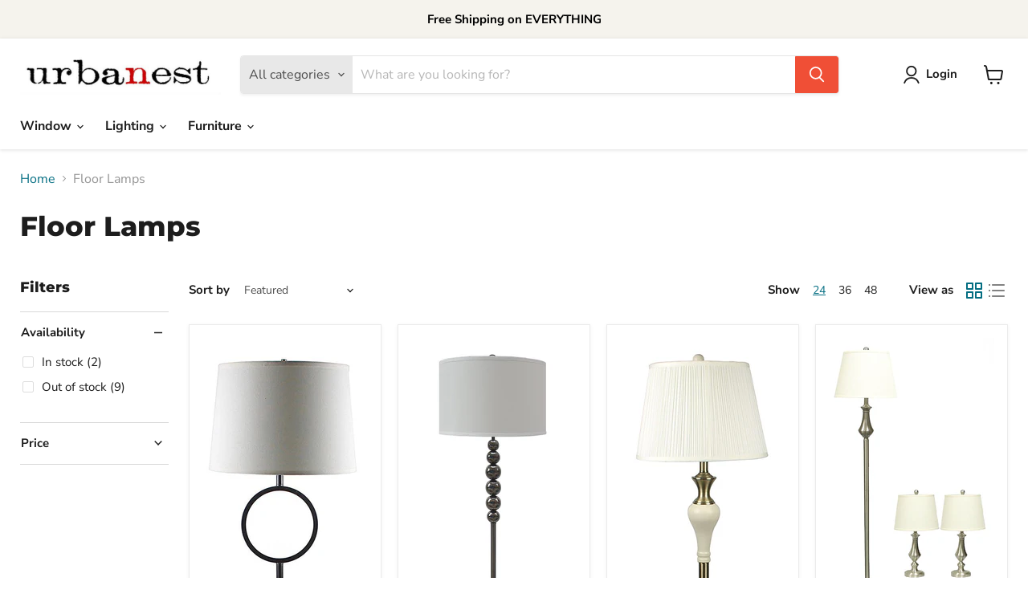

--- FILE ---
content_type: text/html; charset=utf-8
request_url: https://www.urbanestliving.com/collections/floor-lamps
body_size: 44112
content:
<!doctype html>
<html class="no-js no-touch" lang="en">
  <head>
    <meta charset="utf-8">
    <meta http-equiv="x-ua-compatible" content="IE=edge">

    <link rel="preconnect" href="https://cdn.shopify.com">
    <link rel="preconnect" href="https://fonts.shopifycdn.com">
    <link rel="preconnect" href="https://v.shopify.com">
    <link rel="preconnect" href="https://cdn.shopifycloud.com">

    <title>Floor Lamps — urbanest</title>

    

    
  <link rel="shortcut icon" href="//www.urbanestliving.com/cdn/shop/files/mobile_logo_600x_2b925b20-a34c-45ce-9048-b5d731a89c4e_32x32.jpg?v=1613167862" type="image/png">


    
      <link rel="canonical" href="https://www.urbanestliving.com/collections/floor-lamps" />
    

    <meta name="viewport" content="width=device-width">

    
    















<meta property="og:site_name" content="urbanest">
<meta property="og:url" content="https://www.urbanestliving.com/collections/floor-lamps">
<meta property="og:title" content="Floor Lamps">
<meta property="og:type" content="website">
<meta property="og:description" content="Urbanest Living was founded in 2011 to give consumers a winning combination of value, selection, and service. As a design house, we carry more than 5,000 products with our own unique designs in lighting, home furnishings and décor. 
">




    
    
    

    
    
    <meta
      property="og:image"
      content="https://www.urbanestliving.com/cdn/shop/files/download_89483541-f3a6-4ade-90d4-2ca2167f0041_1200x1018.jpg?v=1646071227"
    />
    <meta
      property="og:image:secure_url"
      content="https://www.urbanestliving.com/cdn/shop/files/download_89483541-f3a6-4ade-90d4-2ca2167f0041_1200x1018.jpg?v=1646071227"
    />
    <meta property="og:image:width" content="1200" />
    <meta property="og:image:height" content="1018" />
    
    
    <meta property="og:image:alt" content="Social media image" />
  
















<meta name="twitter:title" content="Floor Lamps">
<meta name="twitter:description" content="Urbanest Living was founded in 2011 to give consumers a winning combination of value, selection, and service. As a design house, we carry more than 5,000 products with our own unique designs in lighting, home furnishings and décor. 
">


    
    
    
      
      
      <meta name="twitter:card" content="summary_large_image">
    
    
    <meta
      property="twitter:image"
      content="https://www.urbanestliving.com/cdn/shop/files/download_89483541-f3a6-4ade-90d4-2ca2167f0041_1200x600_crop_center.jpg?v=1646071227"
    />
    <meta property="twitter:image:width" content="1200" />
    <meta property="twitter:image:height" content="600" />
    
    
    <meta property="twitter:image:alt" content="Social media image" />
  



    <link rel="preload" href="//www.urbanestliving.com/cdn/fonts/nunito_sans/nunitosans_n7.25d963ed46da26098ebeab731e90d8802d989fa5.woff2" as="font" crossorigin="anonymous">
    <link rel="preload" as="style" href="//www.urbanestliving.com/cdn/shop/t/22/assets/theme.css?v=56053032624466650641759332314">

    <script>window.performance && window.performance.mark && window.performance.mark('shopify.content_for_header.start');</script><meta id="shopify-digital-wallet" name="shopify-digital-wallet" content="/21111731/digital_wallets/dialog">
<meta name="shopify-checkout-api-token" content="59fb96c5a821ceda573f55d612391279">
<meta id="in-context-paypal-metadata" data-shop-id="21111731" data-venmo-supported="false" data-environment="production" data-locale="en_US" data-paypal-v4="true" data-currency="USD">
<link rel="alternate" type="application/atom+xml" title="Feed" href="/collections/floor-lamps.atom" />
<link rel="alternate" type="application/json+oembed" href="https://www.urbanestliving.com/collections/floor-lamps.oembed">
<script async="async" src="/checkouts/internal/preloads.js?locale=en-US"></script>
<link rel="preconnect" href="https://shop.app" crossorigin="anonymous">
<script async="async" src="https://shop.app/checkouts/internal/preloads.js?locale=en-US&shop_id=21111731" crossorigin="anonymous"></script>
<script id="apple-pay-shop-capabilities" type="application/json">{"shopId":21111731,"countryCode":"US","currencyCode":"USD","merchantCapabilities":["supports3DS"],"merchantId":"gid:\/\/shopify\/Shop\/21111731","merchantName":"urbanest","requiredBillingContactFields":["postalAddress","email"],"requiredShippingContactFields":["postalAddress","email"],"shippingType":"shipping","supportedNetworks":["visa","masterCard","amex","discover","elo","jcb"],"total":{"type":"pending","label":"urbanest","amount":"1.00"},"shopifyPaymentsEnabled":true,"supportsSubscriptions":true}</script>
<script id="shopify-features" type="application/json">{"accessToken":"59fb96c5a821ceda573f55d612391279","betas":["rich-media-storefront-analytics"],"domain":"www.urbanestliving.com","predictiveSearch":true,"shopId":21111731,"locale":"en"}</script>
<script>var Shopify = Shopify || {};
Shopify.shop = "urbanest.myshopify.com";
Shopify.locale = "en";
Shopify.currency = {"active":"USD","rate":"1.0"};
Shopify.country = "US";
Shopify.theme = {"name":"Empire","id":130833350912,"schema_name":"Empire","schema_version":"6.2.0","theme_store_id":838,"role":"main"};
Shopify.theme.handle = "null";
Shopify.theme.style = {"id":null,"handle":null};
Shopify.cdnHost = "www.urbanestliving.com/cdn";
Shopify.routes = Shopify.routes || {};
Shopify.routes.root = "/";</script>
<script type="module">!function(o){(o.Shopify=o.Shopify||{}).modules=!0}(window);</script>
<script>!function(o){function n(){var o=[];function n(){o.push(Array.prototype.slice.apply(arguments))}return n.q=o,n}var t=o.Shopify=o.Shopify||{};t.loadFeatures=n(),t.autoloadFeatures=n()}(window);</script>
<script>
  window.ShopifyPay = window.ShopifyPay || {};
  window.ShopifyPay.apiHost = "shop.app\/pay";
  window.ShopifyPay.redirectState = null;
</script>
<script id="shop-js-analytics" type="application/json">{"pageType":"collection"}</script>
<script defer="defer" async type="module" src="//www.urbanestliving.com/cdn/shopifycloud/shop-js/modules/v2/client.init-shop-cart-sync_WVOgQShq.en.esm.js"></script>
<script defer="defer" async type="module" src="//www.urbanestliving.com/cdn/shopifycloud/shop-js/modules/v2/chunk.common_C_13GLB1.esm.js"></script>
<script defer="defer" async type="module" src="//www.urbanestliving.com/cdn/shopifycloud/shop-js/modules/v2/chunk.modal_CLfMGd0m.esm.js"></script>
<script type="module">
  await import("//www.urbanestliving.com/cdn/shopifycloud/shop-js/modules/v2/client.init-shop-cart-sync_WVOgQShq.en.esm.js");
await import("//www.urbanestliving.com/cdn/shopifycloud/shop-js/modules/v2/chunk.common_C_13GLB1.esm.js");
await import("//www.urbanestliving.com/cdn/shopifycloud/shop-js/modules/v2/chunk.modal_CLfMGd0m.esm.js");

  window.Shopify.SignInWithShop?.initShopCartSync?.({"fedCMEnabled":true,"windoidEnabled":true});

</script>
<script>
  window.Shopify = window.Shopify || {};
  if (!window.Shopify.featureAssets) window.Shopify.featureAssets = {};
  window.Shopify.featureAssets['shop-js'] = {"shop-cart-sync":["modules/v2/client.shop-cart-sync_DuR37GeY.en.esm.js","modules/v2/chunk.common_C_13GLB1.esm.js","modules/v2/chunk.modal_CLfMGd0m.esm.js"],"init-fed-cm":["modules/v2/client.init-fed-cm_BucUoe6W.en.esm.js","modules/v2/chunk.common_C_13GLB1.esm.js","modules/v2/chunk.modal_CLfMGd0m.esm.js"],"shop-toast-manager":["modules/v2/client.shop-toast-manager_B0JfrpKj.en.esm.js","modules/v2/chunk.common_C_13GLB1.esm.js","modules/v2/chunk.modal_CLfMGd0m.esm.js"],"init-shop-cart-sync":["modules/v2/client.init-shop-cart-sync_WVOgQShq.en.esm.js","modules/v2/chunk.common_C_13GLB1.esm.js","modules/v2/chunk.modal_CLfMGd0m.esm.js"],"shop-button":["modules/v2/client.shop-button_B_U3bv27.en.esm.js","modules/v2/chunk.common_C_13GLB1.esm.js","modules/v2/chunk.modal_CLfMGd0m.esm.js"],"init-windoid":["modules/v2/client.init-windoid_DuP9q_di.en.esm.js","modules/v2/chunk.common_C_13GLB1.esm.js","modules/v2/chunk.modal_CLfMGd0m.esm.js"],"shop-cash-offers":["modules/v2/client.shop-cash-offers_BmULhtno.en.esm.js","modules/v2/chunk.common_C_13GLB1.esm.js","modules/v2/chunk.modal_CLfMGd0m.esm.js"],"pay-button":["modules/v2/client.pay-button_CrPSEbOK.en.esm.js","modules/v2/chunk.common_C_13GLB1.esm.js","modules/v2/chunk.modal_CLfMGd0m.esm.js"],"init-customer-accounts":["modules/v2/client.init-customer-accounts_jNk9cPYQ.en.esm.js","modules/v2/client.shop-login-button_DJ5ldayH.en.esm.js","modules/v2/chunk.common_C_13GLB1.esm.js","modules/v2/chunk.modal_CLfMGd0m.esm.js"],"avatar":["modules/v2/client.avatar_BTnouDA3.en.esm.js"],"checkout-modal":["modules/v2/client.checkout-modal_pBPyh9w8.en.esm.js","modules/v2/chunk.common_C_13GLB1.esm.js","modules/v2/chunk.modal_CLfMGd0m.esm.js"],"init-shop-for-new-customer-accounts":["modules/v2/client.init-shop-for-new-customer-accounts_BUoCy7a5.en.esm.js","modules/v2/client.shop-login-button_DJ5ldayH.en.esm.js","modules/v2/chunk.common_C_13GLB1.esm.js","modules/v2/chunk.modal_CLfMGd0m.esm.js"],"init-customer-accounts-sign-up":["modules/v2/client.init-customer-accounts-sign-up_CnczCz9H.en.esm.js","modules/v2/client.shop-login-button_DJ5ldayH.en.esm.js","modules/v2/chunk.common_C_13GLB1.esm.js","modules/v2/chunk.modal_CLfMGd0m.esm.js"],"init-shop-email-lookup-coordinator":["modules/v2/client.init-shop-email-lookup-coordinator_CzjY5t9o.en.esm.js","modules/v2/chunk.common_C_13GLB1.esm.js","modules/v2/chunk.modal_CLfMGd0m.esm.js"],"shop-follow-button":["modules/v2/client.shop-follow-button_CsYC63q7.en.esm.js","modules/v2/chunk.common_C_13GLB1.esm.js","modules/v2/chunk.modal_CLfMGd0m.esm.js"],"shop-login-button":["modules/v2/client.shop-login-button_DJ5ldayH.en.esm.js","modules/v2/chunk.common_C_13GLB1.esm.js","modules/v2/chunk.modal_CLfMGd0m.esm.js"],"shop-login":["modules/v2/client.shop-login_B9ccPdmx.en.esm.js","modules/v2/chunk.common_C_13GLB1.esm.js","modules/v2/chunk.modal_CLfMGd0m.esm.js"],"lead-capture":["modules/v2/client.lead-capture_D0K_KgYb.en.esm.js","modules/v2/chunk.common_C_13GLB1.esm.js","modules/v2/chunk.modal_CLfMGd0m.esm.js"],"payment-terms":["modules/v2/client.payment-terms_BWmiNN46.en.esm.js","modules/v2/chunk.common_C_13GLB1.esm.js","modules/v2/chunk.modal_CLfMGd0m.esm.js"]};
</script>
<script id="__st">var __st={"a":21111731,"offset":-21600,"reqid":"f354ec42-226e-4b11-89df-1b6b6c7184fe-1769695951","pageurl":"www.urbanestliving.com\/collections\/floor-lamps","u":"fae8bbdba6d9","p":"collection","rtyp":"collection","rid":437517703};</script>
<script>window.ShopifyPaypalV4VisibilityTracking = true;</script>
<script id="captcha-bootstrap">!function(){'use strict';const t='contact',e='account',n='new_comment',o=[[t,t],['blogs',n],['comments',n],[t,'customer']],c=[[e,'customer_login'],[e,'guest_login'],[e,'recover_customer_password'],[e,'create_customer']],r=t=>t.map((([t,e])=>`form[action*='/${t}']:not([data-nocaptcha='true']) input[name='form_type'][value='${e}']`)).join(','),a=t=>()=>t?[...document.querySelectorAll(t)].map((t=>t.form)):[];function s(){const t=[...o],e=r(t);return a(e)}const i='password',u='form_key',d=['recaptcha-v3-token','g-recaptcha-response','h-captcha-response',i],f=()=>{try{return window.sessionStorage}catch{return}},m='__shopify_v',_=t=>t.elements[u];function p(t,e,n=!1){try{const o=window.sessionStorage,c=JSON.parse(o.getItem(e)),{data:r}=function(t){const{data:e,action:n}=t;return t[m]||n?{data:e,action:n}:{data:t,action:n}}(c);for(const[e,n]of Object.entries(r))t.elements[e]&&(t.elements[e].value=n);n&&o.removeItem(e)}catch(o){console.error('form repopulation failed',{error:o})}}const l='form_type',E='cptcha';function T(t){t.dataset[E]=!0}const w=window,h=w.document,L='Shopify',v='ce_forms',y='captcha';let A=!1;((t,e)=>{const n=(g='f06e6c50-85a8-45c8-87d0-21a2b65856fe',I='https://cdn.shopify.com/shopifycloud/storefront-forms-hcaptcha/ce_storefront_forms_captcha_hcaptcha.v1.5.2.iife.js',D={infoText:'Protected by hCaptcha',privacyText:'Privacy',termsText:'Terms'},(t,e,n)=>{const o=w[L][v],c=o.bindForm;if(c)return c(t,g,e,D).then(n);var r;o.q.push([[t,g,e,D],n]),r=I,A||(h.body.append(Object.assign(h.createElement('script'),{id:'captcha-provider',async:!0,src:r})),A=!0)});var g,I,D;w[L]=w[L]||{},w[L][v]=w[L][v]||{},w[L][v].q=[],w[L][y]=w[L][y]||{},w[L][y].protect=function(t,e){n(t,void 0,e),T(t)},Object.freeze(w[L][y]),function(t,e,n,w,h,L){const[v,y,A,g]=function(t,e,n){const i=e?o:[],u=t?c:[],d=[...i,...u],f=r(d),m=r(i),_=r(d.filter((([t,e])=>n.includes(e))));return[a(f),a(m),a(_),s()]}(w,h,L),I=t=>{const e=t.target;return e instanceof HTMLFormElement?e:e&&e.form},D=t=>v().includes(t);t.addEventListener('submit',(t=>{const e=I(t);if(!e)return;const n=D(e)&&!e.dataset.hcaptchaBound&&!e.dataset.recaptchaBound,o=_(e),c=g().includes(e)&&(!o||!o.value);(n||c)&&t.preventDefault(),c&&!n&&(function(t){try{if(!f())return;!function(t){const e=f();if(!e)return;const n=_(t);if(!n)return;const o=n.value;o&&e.removeItem(o)}(t);const e=Array.from(Array(32),(()=>Math.random().toString(36)[2])).join('');!function(t,e){_(t)||t.append(Object.assign(document.createElement('input'),{type:'hidden',name:u})),t.elements[u].value=e}(t,e),function(t,e){const n=f();if(!n)return;const o=[...t.querySelectorAll(`input[type='${i}']`)].map((({name:t})=>t)),c=[...d,...o],r={};for(const[a,s]of new FormData(t).entries())c.includes(a)||(r[a]=s);n.setItem(e,JSON.stringify({[m]:1,action:t.action,data:r}))}(t,e)}catch(e){console.error('failed to persist form',e)}}(e),e.submit())}));const S=(t,e)=>{t&&!t.dataset[E]&&(n(t,e.some((e=>e===t))),T(t))};for(const o of['focusin','change'])t.addEventListener(o,(t=>{const e=I(t);D(e)&&S(e,y())}));const B=e.get('form_key'),M=e.get(l),P=B&&M;t.addEventListener('DOMContentLoaded',(()=>{const t=y();if(P)for(const e of t)e.elements[l].value===M&&p(e,B);[...new Set([...A(),...v().filter((t=>'true'===t.dataset.shopifyCaptcha))])].forEach((e=>S(e,t)))}))}(h,new URLSearchParams(w.location.search),n,t,e,['guest_login'])})(!0,!0)}();</script>
<script integrity="sha256-4kQ18oKyAcykRKYeNunJcIwy7WH5gtpwJnB7kiuLZ1E=" data-source-attribution="shopify.loadfeatures" defer="defer" src="//www.urbanestliving.com/cdn/shopifycloud/storefront/assets/storefront/load_feature-a0a9edcb.js" crossorigin="anonymous"></script>
<script crossorigin="anonymous" defer="defer" src="//www.urbanestliving.com/cdn/shopifycloud/storefront/assets/shopify_pay/storefront-65b4c6d7.js?v=20250812"></script>
<script data-source-attribution="shopify.dynamic_checkout.dynamic.init">var Shopify=Shopify||{};Shopify.PaymentButton=Shopify.PaymentButton||{isStorefrontPortableWallets:!0,init:function(){window.Shopify.PaymentButton.init=function(){};var t=document.createElement("script");t.src="https://www.urbanestliving.com/cdn/shopifycloud/portable-wallets/latest/portable-wallets.en.js",t.type="module",document.head.appendChild(t)}};
</script>
<script data-source-attribution="shopify.dynamic_checkout.buyer_consent">
  function portableWalletsHideBuyerConsent(e){var t=document.getElementById("shopify-buyer-consent"),n=document.getElementById("shopify-subscription-policy-button");t&&n&&(t.classList.add("hidden"),t.setAttribute("aria-hidden","true"),n.removeEventListener("click",e))}function portableWalletsShowBuyerConsent(e){var t=document.getElementById("shopify-buyer-consent"),n=document.getElementById("shopify-subscription-policy-button");t&&n&&(t.classList.remove("hidden"),t.removeAttribute("aria-hidden"),n.addEventListener("click",e))}window.Shopify?.PaymentButton&&(window.Shopify.PaymentButton.hideBuyerConsent=portableWalletsHideBuyerConsent,window.Shopify.PaymentButton.showBuyerConsent=portableWalletsShowBuyerConsent);
</script>
<script data-source-attribution="shopify.dynamic_checkout.cart.bootstrap">document.addEventListener("DOMContentLoaded",(function(){function t(){return document.querySelector("shopify-accelerated-checkout-cart, shopify-accelerated-checkout")}if(t())Shopify.PaymentButton.init();else{new MutationObserver((function(e,n){t()&&(Shopify.PaymentButton.init(),n.disconnect())})).observe(document.body,{childList:!0,subtree:!0})}}));
</script>
<link id="shopify-accelerated-checkout-styles" rel="stylesheet" media="screen" href="https://www.urbanestliving.com/cdn/shopifycloud/portable-wallets/latest/accelerated-checkout-backwards-compat.css" crossorigin="anonymous">
<style id="shopify-accelerated-checkout-cart">
        #shopify-buyer-consent {
  margin-top: 1em;
  display: inline-block;
  width: 100%;
}

#shopify-buyer-consent.hidden {
  display: none;
}

#shopify-subscription-policy-button {
  background: none;
  border: none;
  padding: 0;
  text-decoration: underline;
  font-size: inherit;
  cursor: pointer;
}

#shopify-subscription-policy-button::before {
  box-shadow: none;
}

      </style>

<script>window.performance && window.performance.mark && window.performance.mark('shopify.content_for_header.end');</script>

    <link href="//www.urbanestliving.com/cdn/shop/t/22/assets/theme.css?v=56053032624466650641759332314" rel="stylesheet" type="text/css" media="all" />

    
    <script>
      window.Theme = window.Theme || {};
      window.Theme.version = '6.2.0';
      window.Theme.name = 'Empire';
      window.Theme.routes = {
        "root_url": "/",
        "account_url": "/account",
        "account_login_url": "/account/login",
        "account_logout_url": "/account/logout",
        "account_register_url": "/account/register",
        "account_addresses_url": "/account/addresses",
        "collections_url": "/collections",
        "all_products_collection_url": "/collections/all",
        "search_url": "/search",
        "cart_url": "/cart",
        "cart_add_url": "/cart/add",
        "cart_change_url": "/cart/change",
        "cart_clear_url": "/cart/clear",
        "product_recommendations_url": "/recommendations/products",
      };
    </script>
    

  <link href="https://monorail-edge.shopifysvc.com" rel="dns-prefetch">
<script>(function(){if ("sendBeacon" in navigator && "performance" in window) {try {var session_token_from_headers = performance.getEntriesByType('navigation')[0].serverTiming.find(x => x.name == '_s').description;} catch {var session_token_from_headers = undefined;}var session_cookie_matches = document.cookie.match(/_shopify_s=([^;]*)/);var session_token_from_cookie = session_cookie_matches && session_cookie_matches.length === 2 ? session_cookie_matches[1] : "";var session_token = session_token_from_headers || session_token_from_cookie || "";function handle_abandonment_event(e) {var entries = performance.getEntries().filter(function(entry) {return /monorail-edge.shopifysvc.com/.test(entry.name);});if (!window.abandonment_tracked && entries.length === 0) {window.abandonment_tracked = true;var currentMs = Date.now();var navigation_start = performance.timing.navigationStart;var payload = {shop_id: 21111731,url: window.location.href,navigation_start,duration: currentMs - navigation_start,session_token,page_type: "collection"};window.navigator.sendBeacon("https://monorail-edge.shopifysvc.com/v1/produce", JSON.stringify({schema_id: "online_store_buyer_site_abandonment/1.1",payload: payload,metadata: {event_created_at_ms: currentMs,event_sent_at_ms: currentMs}}));}}window.addEventListener('pagehide', handle_abandonment_event);}}());</script>
<script id="web-pixels-manager-setup">(function e(e,d,r,n,o){if(void 0===o&&(o={}),!Boolean(null===(a=null===(i=window.Shopify)||void 0===i?void 0:i.analytics)||void 0===a?void 0:a.replayQueue)){var i,a;window.Shopify=window.Shopify||{};var t=window.Shopify;t.analytics=t.analytics||{};var s=t.analytics;s.replayQueue=[],s.publish=function(e,d,r){return s.replayQueue.push([e,d,r]),!0};try{self.performance.mark("wpm:start")}catch(e){}var l=function(){var e={modern:/Edge?\/(1{2}[4-9]|1[2-9]\d|[2-9]\d{2}|\d{4,})\.\d+(\.\d+|)|Firefox\/(1{2}[4-9]|1[2-9]\d|[2-9]\d{2}|\d{4,})\.\d+(\.\d+|)|Chrom(ium|e)\/(9{2}|\d{3,})\.\d+(\.\d+|)|(Maci|X1{2}).+ Version\/(15\.\d+|(1[6-9]|[2-9]\d|\d{3,})\.\d+)([,.]\d+|)( \(\w+\)|)( Mobile\/\w+|) Safari\/|Chrome.+OPR\/(9{2}|\d{3,})\.\d+\.\d+|(CPU[ +]OS|iPhone[ +]OS|CPU[ +]iPhone|CPU IPhone OS|CPU iPad OS)[ +]+(15[._]\d+|(1[6-9]|[2-9]\d|\d{3,})[._]\d+)([._]\d+|)|Android:?[ /-](13[3-9]|1[4-9]\d|[2-9]\d{2}|\d{4,})(\.\d+|)(\.\d+|)|Android.+Firefox\/(13[5-9]|1[4-9]\d|[2-9]\d{2}|\d{4,})\.\d+(\.\d+|)|Android.+Chrom(ium|e)\/(13[3-9]|1[4-9]\d|[2-9]\d{2}|\d{4,})\.\d+(\.\d+|)|SamsungBrowser\/([2-9]\d|\d{3,})\.\d+/,legacy:/Edge?\/(1[6-9]|[2-9]\d|\d{3,})\.\d+(\.\d+|)|Firefox\/(5[4-9]|[6-9]\d|\d{3,})\.\d+(\.\d+|)|Chrom(ium|e)\/(5[1-9]|[6-9]\d|\d{3,})\.\d+(\.\d+|)([\d.]+$|.*Safari\/(?![\d.]+ Edge\/[\d.]+$))|(Maci|X1{2}).+ Version\/(10\.\d+|(1[1-9]|[2-9]\d|\d{3,})\.\d+)([,.]\d+|)( \(\w+\)|)( Mobile\/\w+|) Safari\/|Chrome.+OPR\/(3[89]|[4-9]\d|\d{3,})\.\d+\.\d+|(CPU[ +]OS|iPhone[ +]OS|CPU[ +]iPhone|CPU IPhone OS|CPU iPad OS)[ +]+(10[._]\d+|(1[1-9]|[2-9]\d|\d{3,})[._]\d+)([._]\d+|)|Android:?[ /-](13[3-9]|1[4-9]\d|[2-9]\d{2}|\d{4,})(\.\d+|)(\.\d+|)|Mobile Safari.+OPR\/([89]\d|\d{3,})\.\d+\.\d+|Android.+Firefox\/(13[5-9]|1[4-9]\d|[2-9]\d{2}|\d{4,})\.\d+(\.\d+|)|Android.+Chrom(ium|e)\/(13[3-9]|1[4-9]\d|[2-9]\d{2}|\d{4,})\.\d+(\.\d+|)|Android.+(UC? ?Browser|UCWEB|U3)[ /]?(15\.([5-9]|\d{2,})|(1[6-9]|[2-9]\d|\d{3,})\.\d+)\.\d+|SamsungBrowser\/(5\.\d+|([6-9]|\d{2,})\.\d+)|Android.+MQ{2}Browser\/(14(\.(9|\d{2,})|)|(1[5-9]|[2-9]\d|\d{3,})(\.\d+|))(\.\d+|)|K[Aa][Ii]OS\/(3\.\d+|([4-9]|\d{2,})\.\d+)(\.\d+|)/},d=e.modern,r=e.legacy,n=navigator.userAgent;return n.match(d)?"modern":n.match(r)?"legacy":"unknown"}(),u="modern"===l?"modern":"legacy",c=(null!=n?n:{modern:"",legacy:""})[u],f=function(e){return[e.baseUrl,"/wpm","/b",e.hashVersion,"modern"===e.buildTarget?"m":"l",".js"].join("")}({baseUrl:d,hashVersion:r,buildTarget:u}),m=function(e){var d=e.version,r=e.bundleTarget,n=e.surface,o=e.pageUrl,i=e.monorailEndpoint;return{emit:function(e){var a=e.status,t=e.errorMsg,s=(new Date).getTime(),l=JSON.stringify({metadata:{event_sent_at_ms:s},events:[{schema_id:"web_pixels_manager_load/3.1",payload:{version:d,bundle_target:r,page_url:o,status:a,surface:n,error_msg:t},metadata:{event_created_at_ms:s}}]});if(!i)return console&&console.warn&&console.warn("[Web Pixels Manager] No Monorail endpoint provided, skipping logging."),!1;try{return self.navigator.sendBeacon.bind(self.navigator)(i,l)}catch(e){}var u=new XMLHttpRequest;try{return u.open("POST",i,!0),u.setRequestHeader("Content-Type","text/plain"),u.send(l),!0}catch(e){return console&&console.warn&&console.warn("[Web Pixels Manager] Got an unhandled error while logging to Monorail."),!1}}}}({version:r,bundleTarget:l,surface:e.surface,pageUrl:self.location.href,monorailEndpoint:e.monorailEndpoint});try{o.browserTarget=l,function(e){var d=e.src,r=e.async,n=void 0===r||r,o=e.onload,i=e.onerror,a=e.sri,t=e.scriptDataAttributes,s=void 0===t?{}:t,l=document.createElement("script"),u=document.querySelector("head"),c=document.querySelector("body");if(l.async=n,l.src=d,a&&(l.integrity=a,l.crossOrigin="anonymous"),s)for(var f in s)if(Object.prototype.hasOwnProperty.call(s,f))try{l.dataset[f]=s[f]}catch(e){}if(o&&l.addEventListener("load",o),i&&l.addEventListener("error",i),u)u.appendChild(l);else{if(!c)throw new Error("Did not find a head or body element to append the script");c.appendChild(l)}}({src:f,async:!0,onload:function(){if(!function(){var e,d;return Boolean(null===(d=null===(e=window.Shopify)||void 0===e?void 0:e.analytics)||void 0===d?void 0:d.initialized)}()){var d=window.webPixelsManager.init(e)||void 0;if(d){var r=window.Shopify.analytics;r.replayQueue.forEach((function(e){var r=e[0],n=e[1],o=e[2];d.publishCustomEvent(r,n,o)})),r.replayQueue=[],r.publish=d.publishCustomEvent,r.visitor=d.visitor,r.initialized=!0}}},onerror:function(){return m.emit({status:"failed",errorMsg:"".concat(f," has failed to load")})},sri:function(e){var d=/^sha384-[A-Za-z0-9+/=]+$/;return"string"==typeof e&&d.test(e)}(c)?c:"",scriptDataAttributes:o}),m.emit({status:"loading"})}catch(e){m.emit({status:"failed",errorMsg:(null==e?void 0:e.message)||"Unknown error"})}}})({shopId: 21111731,storefrontBaseUrl: "https://www.urbanestliving.com",extensionsBaseUrl: "https://extensions.shopifycdn.com/cdn/shopifycloud/web-pixels-manager",monorailEndpoint: "https://monorail-edge.shopifysvc.com/unstable/produce_batch",surface: "storefront-renderer",enabledBetaFlags: ["2dca8a86"],webPixelsConfigList: [{"id":"417890560","configuration":"{\"pixelCode\":\"CP6CISBC77UEMICHL87G\"}","eventPayloadVersion":"v1","runtimeContext":"STRICT","scriptVersion":"22e92c2ad45662f435e4801458fb78cc","type":"APP","apiClientId":4383523,"privacyPurposes":["ANALYTICS","MARKETING","SALE_OF_DATA"],"dataSharingAdjustments":{"protectedCustomerApprovalScopes":["read_customer_address","read_customer_email","read_customer_name","read_customer_personal_data","read_customer_phone"]}},{"id":"58491136","eventPayloadVersion":"v1","runtimeContext":"LAX","scriptVersion":"1","type":"CUSTOM","privacyPurposes":["MARKETING"],"name":"Meta pixel (migrated)"},{"id":"67240192","eventPayloadVersion":"v1","runtimeContext":"LAX","scriptVersion":"1","type":"CUSTOM","privacyPurposes":["ANALYTICS"],"name":"Google Analytics tag (migrated)"},{"id":"shopify-app-pixel","configuration":"{}","eventPayloadVersion":"v1","runtimeContext":"STRICT","scriptVersion":"0450","apiClientId":"shopify-pixel","type":"APP","privacyPurposes":["ANALYTICS","MARKETING"]},{"id":"shopify-custom-pixel","eventPayloadVersion":"v1","runtimeContext":"LAX","scriptVersion":"0450","apiClientId":"shopify-pixel","type":"CUSTOM","privacyPurposes":["ANALYTICS","MARKETING"]}],isMerchantRequest: false,initData: {"shop":{"name":"urbanest","paymentSettings":{"currencyCode":"USD"},"myshopifyDomain":"urbanest.myshopify.com","countryCode":"US","storefrontUrl":"https:\/\/www.urbanestliving.com"},"customer":null,"cart":null,"checkout":null,"productVariants":[],"purchasingCompany":null},},"https://www.urbanestliving.com/cdn","1d2a099fw23dfb22ep557258f5m7a2edbae",{"modern":"","legacy":""},{"shopId":"21111731","storefrontBaseUrl":"https:\/\/www.urbanestliving.com","extensionBaseUrl":"https:\/\/extensions.shopifycdn.com\/cdn\/shopifycloud\/web-pixels-manager","surface":"storefront-renderer","enabledBetaFlags":"[\"2dca8a86\"]","isMerchantRequest":"false","hashVersion":"1d2a099fw23dfb22ep557258f5m7a2edbae","publish":"custom","events":"[[\"page_viewed\",{}],[\"collection_viewed\",{\"collection\":{\"id\":\"437517703\",\"title\":\"Floor Lamps\",\"productVariants\":[{\"price\":{\"amount\":95.99,\"currencyCode\":\"USD\"},\"product\":{\"title\":\"Madison Floor Lamp with Shade - 4 Finshes\",\"vendor\":\"Urbanest\",\"id\":\"11310885959\",\"untranslatedTitle\":\"Madison Floor Lamp with Shade - 4 Finshes\",\"url\":\"\/products\/urbanest-madison-floor-lamp-with-shade\",\"type\":\"Lighting\"},\"id\":\"52988235143\",\"image\":{\"src\":\"\/\/www.urbanestliving.com\/cdn\/shop\/files\/614kIB3UzSL._SL1500.jpg?v=1741208008\"},\"sku\":\"Lamp-1103021\",\"title\":\"Oil-rubbed Bronze with Cream Shade\",\"untranslatedTitle\":\"Oil-rubbed Bronze with Cream Shade\"},{\"price\":{\"amount\":99.99,\"currencyCode\":\"USD\"},\"product\":{\"title\":\"Stacked Ball Floor Lamp with Linen Shade\",\"vendor\":\"Urbanest\",\"id\":\"11310866247\",\"untranslatedTitle\":\"Stacked Ball Floor Lamp with Linen Shade\",\"url\":\"\/products\/urbanest-stacked-ball-floor-lamp-with-linen-shade-black-nickel\",\"type\":\"Lighting\"},\"id\":\"52988134087\",\"image\":{\"src\":\"\/\/www.urbanestliving.com\/cdn\/shop\/products\/61gP3YYyPGL._SL1500.jpg?v=1571542913\"},\"sku\":\"1101010\",\"title\":\"Black Nickel\",\"untranslatedTitle\":\"Black Nickel\"},{\"price\":{\"amount\":101.99,\"currencyCode\":\"USD\"},\"product\":{\"title\":\"Lincolnshire Floor Lamp with Shade - 5 Colors\",\"vendor\":\"Urbanest\",\"id\":\"11310994311\",\"untranslatedTitle\":\"Lincolnshire Floor Lamp with Shade - 5 Colors\",\"url\":\"\/products\/urbanest-lincolnshire-floor-lamp-with-shade\",\"type\":\"Lighting\"},\"id\":\"52989177031\",\"image\":{\"src\":\"\/\/www.urbanestliving.com\/cdn\/shop\/files\/61dv4gwz0HL._SL1500.jpg?v=1741206648\"},\"sku\":\"Lamp-1102937\",\"title\":\"Cream with Ivory Shades\",\"untranslatedTitle\":\"Cream with Ivory Shades\"},{\"price\":{\"amount\":143.99,\"currencyCode\":\"USD\"},\"product\":{\"title\":\"Grant 3-piece Table and Floor Lamp Set\",\"vendor\":\"Urbanest\",\"id\":\"11310979079\",\"untranslatedTitle\":\"Grant 3-piece Table and Floor Lamp Set\",\"url\":\"\/products\/urbanest-grant-3-piece-table-and-floor-lamp-set\",\"type\":\"Lighting\"},\"id\":\"52989015751\",\"image\":{\"src\":\"\/\/www.urbanestliving.com\/cdn\/shop\/files\/51iTje6f4yL._SL1500_cf1a73a3-72f6-4421-be19-48d47879fd04.jpg?v=1741206131\"},\"sku\":\"Lamp-1102183-BN\",\"title\":\"Brushed Nickel\",\"untranslatedTitle\":\"Brushed Nickel\"},{\"price\":{\"amount\":143.99,\"currencyCode\":\"USD\"},\"product\":{\"title\":\"Eleanor 3-Piece Table and Floor Lamp Set with Shades\",\"vendor\":\"Urbanest\",\"id\":\"11311019975\",\"untranslatedTitle\":\"Eleanor 3-Piece Table and Floor Lamp Set with Shades\",\"url\":\"\/products\/urbanest-eleanor-3-piece-table-and-floor-lamp-set-with-shades\",\"type\":\"Lighting\"},\"id\":\"52989433479\",\"image\":{\"src\":\"\/\/www.urbanestliving.com\/cdn\/shop\/files\/61s8h67zBNL._SL1438.jpg?v=1741205853\"},\"sku\":\"Lamp-1102276\",\"title\":\"Brushed Nickel\",\"untranslatedTitle\":\"Brushed Nickel\"},{\"price\":{\"amount\":143.99,\"currencyCode\":\"USD\"},\"product\":{\"title\":\"Lincoln 3-piece Table and Floor Lamp Set\",\"vendor\":\"Urbanest\",\"id\":\"11311268359\",\"untranslatedTitle\":\"Lincoln 3-piece Table and Floor Lamp Set\",\"url\":\"\/products\/urbanest-lincoln-3-piece-table-and-floor-lamp-set\",\"type\":\"Lighting\"},\"id\":\"52991576327\",\"image\":{\"src\":\"\/\/www.urbanestliving.com\/cdn\/shop\/files\/51-aQpfQsiL._SL1345.jpg?v=1741206642\"},\"sku\":\"Lamp-1102181-ORB\",\"title\":\"Oil-rubbed Bronze\",\"untranslatedTitle\":\"Oil-rubbed Bronze\"},{\"price\":{\"amount\":171.99,\"currencyCode\":\"USD\"},\"product\":{\"title\":\"Cooper 3-piece Adjustable Floor and Table Lamps - 2 Finishes\",\"vendor\":\"Urbanest\",\"id\":\"11311052295\",\"untranslatedTitle\":\"Cooper 3-piece Adjustable Floor and Table Lamps - 2 Finishes\",\"url\":\"\/products\/urbanest-cooper-3-piece-adjustable-floor-and-table-lamps\",\"type\":\"Lighting\"},\"id\":\"52989836423\",\"image\":{\"src\":\"\/\/www.urbanestliving.com\/cdn\/shop\/files\/714qxWnwC-L._SL1500.jpg?v=1741205556\"},\"sku\":\"Lamp-1101991\",\"title\":\"Brushed Nickel\",\"untranslatedTitle\":\"Brushed Nickel\"},{\"price\":{\"amount\":143.99,\"currencyCode\":\"USD\"},\"product\":{\"title\":\"Lamon 3-piece Table and Floor Lamp Set\",\"vendor\":\"Urbanest\",\"id\":\"11311303623\",\"untranslatedTitle\":\"Lamon 3-piece Table and Floor Lamp Set\",\"url\":\"\/products\/urbanest-lamon-3-piece-table-and-floor-lamp-set-in-brushed-nickel-with-champagne-silk-lamp-shades\",\"type\":\"Lighting\"},\"id\":\"52991848007\",\"image\":{\"src\":\"\/\/www.urbanestliving.com\/cdn\/shop\/files\/71Tl-QlJcxL._SL1500_92248913-afdc-4980-a843-5025c63ef281.jpg?v=1741206510\"},\"sku\":\"Lampset-1101862-Nickel\",\"title\":\"Brushed Nickel with Champagne Silk Lamp Shades\",\"untranslatedTitle\":\"Brushed Nickel with Champagne Silk Lamp Shades\"},{\"price\":{\"amount\":95.99,\"currencyCode\":\"USD\"},\"product\":{\"title\":\"Orleans 3-piece Lamp Set - 2 Finishes\",\"vendor\":\"Urbanest\",\"id\":\"11311074823\",\"untranslatedTitle\":\"Orleans 3-piece Lamp Set - 2 Finishes\",\"url\":\"\/products\/urbanest-orleans-3-piece-lamp-set\",\"type\":\"Lighting\"},\"id\":\"52990120519\",\"image\":{\"src\":\"\/\/www.urbanestliving.com\/cdn\/shop\/files\/61XhoQBDCGL._SL1500.jpg?v=1741208296\"},\"sku\":\"1100849lamp\",\"title\":\"Oil-Rubbed Bronze\",\"untranslatedTitle\":\"Oil-Rubbed Bronze\"},{\"price\":{\"amount\":119.99,\"currencyCode\":\"USD\"},\"product\":{\"title\":\"McKinley 3-piece Table and Floor Lamp Set\",\"vendor\":\"Urbanest\",\"id\":\"725913174062\",\"untranslatedTitle\":\"McKinley 3-piece Table and Floor Lamp Set\",\"url\":\"\/products\/mckinley-3-piece-table-and-floor-lamp-set\",\"type\":\"Lighting\"},\"id\":\"8070487605294\",\"image\":{\"src\":\"\/\/www.urbanestliving.com\/cdn\/shop\/products\/McKinley_AB.jpg?v=1571543212\"},\"sku\":\"Lampset-1104662\",\"title\":\"Antique Brass\",\"untranslatedTitle\":\"Antique Brass\"}]}}]]"});</script><script>
  window.ShopifyAnalytics = window.ShopifyAnalytics || {};
  window.ShopifyAnalytics.meta = window.ShopifyAnalytics.meta || {};
  window.ShopifyAnalytics.meta.currency = 'USD';
  var meta = {"products":[{"id":11310885959,"gid":"gid:\/\/shopify\/Product\/11310885959","vendor":"Urbanest","type":"Lighting","handle":"urbanest-madison-floor-lamp-with-shade","variants":[{"id":52988235143,"price":9599,"name":"Madison Floor Lamp with Shade - 4 Finshes - Oil-rubbed Bronze with Cream Shade","public_title":"Oil-rubbed Bronze with Cream Shade","sku":"Lamp-1103021"},{"id":55666966407,"price":9599,"name":"Madison Floor Lamp with Shade - 4 Finshes - Brushed Nickel with Cream Shade","public_title":"Brushed Nickel with Cream Shade","sku":"Lamp-1103022"},{"id":55666966535,"price":9599,"name":"Madison Floor Lamp with Shade - 4 Finshes - Antique Brass with Cream Shade","public_title":"Antique Brass with Cream Shade","sku":"Lamp-1103023"},{"id":55666966599,"price":9599,"name":"Madison Floor Lamp with Shade - 4 Finshes - Antique Brass with Black Shade","public_title":"Antique Brass with Black Shade","sku":"Lamp-1103024"}],"remote":false},{"id":11310866247,"gid":"gid:\/\/shopify\/Product\/11310866247","vendor":"Urbanest","type":"Lighting","handle":"urbanest-stacked-ball-floor-lamp-with-linen-shade-black-nickel","variants":[{"id":52988134087,"price":9999,"name":"Stacked Ball Floor Lamp with Linen Shade - Black Nickel","public_title":"Black Nickel","sku":"1101010"},{"id":8135250247726,"price":9999,"name":"Stacked Ball Floor Lamp with Linen Shade - Polished Nickel","public_title":"Polished Nickel","sku":"1101009"}],"remote":false},{"id":11310994311,"gid":"gid:\/\/shopify\/Product\/11310994311","vendor":"Urbanest","type":"Lighting","handle":"urbanest-lincolnshire-floor-lamp-with-shade","variants":[{"id":52989177031,"price":10199,"name":"Lincolnshire Floor Lamp with Shade - 5 Colors - Cream with Ivory Shades","public_title":"Cream with Ivory Shades","sku":"Lamp-1102937"},{"id":55666788679,"price":10199,"name":"Lincolnshire Floor Lamp with Shade - 5 Colors - Black with Black Shades","public_title":"Black with Black Shades","sku":"Lamp-1102938"},{"id":3467215339560,"price":10199,"name":"Lincolnshire Floor Lamp with Shade - 5 Colors - Ruby Red with Burgundy Shade","public_title":"Ruby Red with Burgundy Shade","sku":"Lamp-1102939"},{"id":55666788871,"price":10199,"name":"Lincolnshire Floor Lamp with Shade - 5 Colors - Black with Ivory Shades","public_title":"Black with Ivory Shades","sku":"Lamp-1103511"},{"id":55666788807,"price":10199,"name":"Lincolnshire Floor Lamp with Shade - 5 Colors - Ruby Red with Ivory Shades","public_title":"Ruby Red with Ivory Shades","sku":"Lamp-1103512"}],"remote":false},{"id":11310979079,"gid":"gid:\/\/shopify\/Product\/11310979079","vendor":"Urbanest","type":"Lighting","handle":"urbanest-grant-3-piece-table-and-floor-lamp-set","variants":[{"id":52989015751,"price":14399,"name":"Grant 3-piece Table and Floor Lamp Set - Brushed Nickel","public_title":"Brushed Nickel","sku":"Lamp-1102183-BN"},{"id":55666845063,"price":14399,"name":"Grant 3-piece Table and Floor Lamp Set - Oil-Rubbed Bronze","public_title":"Oil-Rubbed Bronze","sku":"Lamp-1102184-ORB"}],"remote":false},{"id":11311019975,"gid":"gid:\/\/shopify\/Product\/11311019975","vendor":"Urbanest","type":"Lighting","handle":"urbanest-eleanor-3-piece-table-and-floor-lamp-set-with-shades","variants":[{"id":52989433479,"price":14399,"name":"Eleanor 3-Piece Table and Floor Lamp Set with Shades - Brushed Nickel","public_title":"Brushed Nickel","sku":"Lamp-1102276"},{"id":55666734855,"price":14399,"name":"Eleanor 3-Piece Table and Floor Lamp Set with Shades - Oil-rubbed Bronze","public_title":"Oil-rubbed Bronze","sku":"Lamp-1102277"}],"remote":false},{"id":11311268359,"gid":"gid:\/\/shopify\/Product\/11311268359","vendor":"Urbanest","type":"Lighting","handle":"urbanest-lincoln-3-piece-table-and-floor-lamp-set","variants":[{"id":52991576327,"price":14399,"name":"Lincoln 3-piece Table and Floor Lamp Set - Oil-rubbed Bronze","public_title":"Oil-rubbed Bronze","sku":"Lamp-1102181-ORB"},{"id":55666176583,"price":14399,"name":"Lincoln 3-piece Table and Floor Lamp Set - Brushed Nickel","public_title":"Brushed Nickel","sku":"Lamp-1102182-BN"}],"remote":false},{"id":11311052295,"gid":"gid:\/\/shopify\/Product\/11311052295","vendor":"Urbanest","type":"Lighting","handle":"urbanest-cooper-3-piece-adjustable-floor-and-table-lamps","variants":[{"id":52989836423,"price":17199,"name":"Cooper 3-piece Adjustable Floor and Table Lamps - 2 Finishes - Brushed Nickel","public_title":"Brushed Nickel","sku":"Lamp-1101991"},{"id":55666689031,"price":17299,"name":"Cooper 3-piece Adjustable Floor and Table Lamps - 2 Finishes - Oil-rubbed Bronze","public_title":"Oil-rubbed Bronze","sku":"Lamp-1101992"}],"remote":false},{"id":11311303623,"gid":"gid:\/\/shopify\/Product\/11311303623","vendor":"Urbanest","type":"Lighting","handle":"urbanest-lamon-3-piece-table-and-floor-lamp-set-in-brushed-nickel-with-champagne-silk-lamp-shades","variants":[{"id":52991848007,"price":14399,"name":"Lamon 3-piece Table and Floor Lamp Set - Brushed Nickel with Champagne Silk Lamp Shades","public_title":"Brushed Nickel with Champagne Silk Lamp Shades","sku":"Lampset-1101862-Nickel"},{"id":8135128121390,"price":14399,"name":"Lamon 3-piece Table and Floor Lamp Set - Matte Black with Natural Linen Lamp Shades","public_title":"Matte Black with Natural Linen Lamp Shades","sku":"Lampset-1101863-Black"}],"remote":false},{"id":11311074823,"gid":"gid:\/\/shopify\/Product\/11311074823","vendor":"Urbanest","type":"Lighting","handle":"urbanest-orleans-3-piece-lamp-set","variants":[{"id":52990120519,"price":9599,"name":"Orleans 3-piece Lamp Set - 2 Finishes - Oil-Rubbed Bronze","public_title":"Oil-Rubbed Bronze","sku":"1100849lamp"},{"id":3440290267176,"price":9999,"name":"Orleans 3-piece Lamp Set - 2 Finishes - Brushed Nickel","public_title":"Brushed Nickel","sku":"1100850lamp"}],"remote":false},{"id":725913174062,"gid":"gid:\/\/shopify\/Product\/725913174062","vendor":"Urbanest","type":"Lighting","handle":"mckinley-3-piece-table-and-floor-lamp-set","variants":[{"id":8070487605294,"price":11999,"name":"McKinley 3-piece Table and Floor Lamp Set - Antique Brass","public_title":"Antique Brass","sku":"Lampset-1104662"},{"id":8070487638062,"price":11999,"name":"McKinley 3-piece Table and Floor Lamp Set - Oil-Rubbed Bronze","public_title":"Oil-Rubbed Bronze","sku":"Lampset-1103016"}],"remote":false}],"page":{"pageType":"collection","resourceType":"collection","resourceId":437517703,"requestId":"f354ec42-226e-4b11-89df-1b6b6c7184fe-1769695951"}};
  for (var attr in meta) {
    window.ShopifyAnalytics.meta[attr] = meta[attr];
  }
</script>
<script class="analytics">
  (function () {
    var customDocumentWrite = function(content) {
      var jquery = null;

      if (window.jQuery) {
        jquery = window.jQuery;
      } else if (window.Checkout && window.Checkout.$) {
        jquery = window.Checkout.$;
      }

      if (jquery) {
        jquery('body').append(content);
      }
    };

    var hasLoggedConversion = function(token) {
      if (token) {
        return document.cookie.indexOf('loggedConversion=' + token) !== -1;
      }
      return false;
    }

    var setCookieIfConversion = function(token) {
      if (token) {
        var twoMonthsFromNow = new Date(Date.now());
        twoMonthsFromNow.setMonth(twoMonthsFromNow.getMonth() + 2);

        document.cookie = 'loggedConversion=' + token + '; expires=' + twoMonthsFromNow;
      }
    }

    var trekkie = window.ShopifyAnalytics.lib = window.trekkie = window.trekkie || [];
    if (trekkie.integrations) {
      return;
    }
    trekkie.methods = [
      'identify',
      'page',
      'ready',
      'track',
      'trackForm',
      'trackLink'
    ];
    trekkie.factory = function(method) {
      return function() {
        var args = Array.prototype.slice.call(arguments);
        args.unshift(method);
        trekkie.push(args);
        return trekkie;
      };
    };
    for (var i = 0; i < trekkie.methods.length; i++) {
      var key = trekkie.methods[i];
      trekkie[key] = trekkie.factory(key);
    }
    trekkie.load = function(config) {
      trekkie.config = config || {};
      trekkie.config.initialDocumentCookie = document.cookie;
      var first = document.getElementsByTagName('script')[0];
      var script = document.createElement('script');
      script.type = 'text/javascript';
      script.onerror = function(e) {
        var scriptFallback = document.createElement('script');
        scriptFallback.type = 'text/javascript';
        scriptFallback.onerror = function(error) {
                var Monorail = {
      produce: function produce(monorailDomain, schemaId, payload) {
        var currentMs = new Date().getTime();
        var event = {
          schema_id: schemaId,
          payload: payload,
          metadata: {
            event_created_at_ms: currentMs,
            event_sent_at_ms: currentMs
          }
        };
        return Monorail.sendRequest("https://" + monorailDomain + "/v1/produce", JSON.stringify(event));
      },
      sendRequest: function sendRequest(endpointUrl, payload) {
        // Try the sendBeacon API
        if (window && window.navigator && typeof window.navigator.sendBeacon === 'function' && typeof window.Blob === 'function' && !Monorail.isIos12()) {
          var blobData = new window.Blob([payload], {
            type: 'text/plain'
          });

          if (window.navigator.sendBeacon(endpointUrl, blobData)) {
            return true;
          } // sendBeacon was not successful

        } // XHR beacon

        var xhr = new XMLHttpRequest();

        try {
          xhr.open('POST', endpointUrl);
          xhr.setRequestHeader('Content-Type', 'text/plain');
          xhr.send(payload);
        } catch (e) {
          console.log(e);
        }

        return false;
      },
      isIos12: function isIos12() {
        return window.navigator.userAgent.lastIndexOf('iPhone; CPU iPhone OS 12_') !== -1 || window.navigator.userAgent.lastIndexOf('iPad; CPU OS 12_') !== -1;
      }
    };
    Monorail.produce('monorail-edge.shopifysvc.com',
      'trekkie_storefront_load_errors/1.1',
      {shop_id: 21111731,
      theme_id: 130833350912,
      app_name: "storefront",
      context_url: window.location.href,
      source_url: "//www.urbanestliving.com/cdn/s/trekkie.storefront.a804e9514e4efded663580eddd6991fcc12b5451.min.js"});

        };
        scriptFallback.async = true;
        scriptFallback.src = '//www.urbanestliving.com/cdn/s/trekkie.storefront.a804e9514e4efded663580eddd6991fcc12b5451.min.js';
        first.parentNode.insertBefore(scriptFallback, first);
      };
      script.async = true;
      script.src = '//www.urbanestliving.com/cdn/s/trekkie.storefront.a804e9514e4efded663580eddd6991fcc12b5451.min.js';
      first.parentNode.insertBefore(script, first);
    };
    trekkie.load(
      {"Trekkie":{"appName":"storefront","development":false,"defaultAttributes":{"shopId":21111731,"isMerchantRequest":null,"themeId":130833350912,"themeCityHash":"2372520494655129376","contentLanguage":"en","currency":"USD","eventMetadataId":"0b67d22f-db4f-4ebc-aaba-7e18e22293cf"},"isServerSideCookieWritingEnabled":true,"monorailRegion":"shop_domain","enabledBetaFlags":["65f19447","b5387b81"]},"Session Attribution":{},"S2S":{"facebookCapiEnabled":false,"source":"trekkie-storefront-renderer","apiClientId":580111}}
    );

    var loaded = false;
    trekkie.ready(function() {
      if (loaded) return;
      loaded = true;

      window.ShopifyAnalytics.lib = window.trekkie;

      var originalDocumentWrite = document.write;
      document.write = customDocumentWrite;
      try { window.ShopifyAnalytics.merchantGoogleAnalytics.call(this); } catch(error) {};
      document.write = originalDocumentWrite;

      window.ShopifyAnalytics.lib.page(null,{"pageType":"collection","resourceType":"collection","resourceId":437517703,"requestId":"f354ec42-226e-4b11-89df-1b6b6c7184fe-1769695951","shopifyEmitted":true});

      var match = window.location.pathname.match(/checkouts\/(.+)\/(thank_you|post_purchase)/)
      var token = match? match[1]: undefined;
      if (!hasLoggedConversion(token)) {
        setCookieIfConversion(token);
        window.ShopifyAnalytics.lib.track("Viewed Product Category",{"currency":"USD","category":"Collection: floor-lamps","collectionName":"floor-lamps","collectionId":437517703,"nonInteraction":true},undefined,undefined,{"shopifyEmitted":true});
      }
    });


        var eventsListenerScript = document.createElement('script');
        eventsListenerScript.async = true;
        eventsListenerScript.src = "//www.urbanestliving.com/cdn/shopifycloud/storefront/assets/shop_events_listener-3da45d37.js";
        document.getElementsByTagName('head')[0].appendChild(eventsListenerScript);

})();</script>
  <script>
  if (!window.ga || (window.ga && typeof window.ga !== 'function')) {
    window.ga = function ga() {
      (window.ga.q = window.ga.q || []).push(arguments);
      if (window.Shopify && window.Shopify.analytics && typeof window.Shopify.analytics.publish === 'function') {
        window.Shopify.analytics.publish("ga_stub_called", {}, {sendTo: "google_osp_migration"});
      }
      console.error("Shopify's Google Analytics stub called with:", Array.from(arguments), "\nSee https://help.shopify.com/manual/promoting-marketing/pixels/pixel-migration#google for more information.");
    };
    if (window.Shopify && window.Shopify.analytics && typeof window.Shopify.analytics.publish === 'function') {
      window.Shopify.analytics.publish("ga_stub_initialized", {}, {sendTo: "google_osp_migration"});
    }
  }
</script>
<script
  defer
  src="https://www.urbanestliving.com/cdn/shopifycloud/perf-kit/shopify-perf-kit-3.1.0.min.js"
  data-application="storefront-renderer"
  data-shop-id="21111731"
  data-render-region="gcp-us-east1"
  data-page-type="collection"
  data-theme-instance-id="130833350912"
  data-theme-name="Empire"
  data-theme-version="6.2.0"
  data-monorail-region="shop_domain"
  data-resource-timing-sampling-rate="10"
  data-shs="true"
  data-shs-beacon="true"
  data-shs-export-with-fetch="true"
  data-shs-logs-sample-rate="1"
  data-shs-beacon-endpoint="https://www.urbanestliving.com/api/collect"
></script>
</head>

  <body class="template-collection" data-instant-allow-query-string >
    <script>
      document.documentElement.className=document.documentElement.className.replace(/\bno-js\b/,'js');
      if(window.Shopify&&window.Shopify.designMode)document.documentElement.className+=' in-theme-editor';
      if(('ontouchstart' in window)||window.DocumentTouch&&document instanceof DocumentTouch)document.documentElement.className=document.documentElement.className.replace(/\bno-touch\b/,'has-touch');
    </script>
    <a class="skip-to-main" href="#site-main">Skip to content</a>
    <div id="shopify-section-static-announcement" class="shopify-section site-announcement"><script
  type="application/json"
  data-section-id="static-announcement"
  data-section-type="static-announcement">
</script>









  
    <div
      class="
        announcement-bar
        
      "
      style="
        margin-bottom: -1px;
        color: #000000;
        background: #f5f3ed;
      ">
      
        <a
          class="announcement-bar-link"
          href="https://urbanest.myshopify.com/admin/themes/130833350912/editor?previewPath=%2Fpages%2Ffree-shipping-on-all-orders-to-the-continental-u-s%3F_pos%3D2%26_sid%3D4cc644fa6%26_ss%3Dr"
          ></a>
      

      
        <div class="announcement-bar-text">
          Free Shipping on EVERYTHING
        </div>
      

      <div class="announcement-bar-text-mobile">
        
          Free Shipping on EVERYTHING
        
      </div>
    </div>
  


</div>
    <div id="shopify-section-static-utility-bar" class="shopify-section"><style data-shopify>
  .utility-bar {
    background-color: #1b175d;
    border-bottom: 1px solid #ffffff;
  }

  .utility-bar .social-link,
  .utility-bar__menu-link {
    color: #ffffff;
  }

  .utility-bar .disclosure__toggle {
    --disclosure-toggle-text-color: #ffffff;
    --disclosure-toggle-background-color: #1b175d;
  }

  .utility-bar .disclosure__toggle:hover {
    --disclosure-toggle-text-color: #ffffff;
  }

  .utility-bar .social-link:hover,
  .utility-bar__menu-link:hover {
    color: #ffffff;
  }

  .utility-bar .disclosure__toggle::after {
    --disclosure-toggle-svg-color: #ffffff;
  }

  .utility-bar .disclosure__toggle:hover::after {
    --disclosure-toggle-svg-color: #ffffff;
  }
</style>

<script
  type="application/json"
  data-section-type="static-utility-bar"
  data-section-id="static-utility-bar"
  data-section-data
>
  {
    "settings": {
      "mobile_layout": "below"
    }
  }
</script>

</div>
    <header
      class="site-header site-header-nav--open"
      role="banner"
      data-site-header
    >
      <div id="shopify-section-static-header" class="shopify-section site-header-wrapper">


<script
  type="application/json"
  data-section-id="static-header"
  data-section-type="static-header"
  data-section-data>
  {
    "settings": {
      "sticky_header": true,
      "has_box_shadow": true,
      "live_search": {
        "enable": true,
        "enable_images": true,
        "enable_content": true,
        "money_format": "${{amount}}",
        "show_mobile_search_bar": true,
        "context": {
          "view_all_results": "View all results",
          "view_all_products": "View all products",
          "content_results": {
            "title": "Pages \u0026amp; Posts",
            "no_results": "No results."
          },
          "no_results_products": {
            "title": "No products for “*terms*”.",
            "title_in_category": "No products for “*terms*” in *category*.",
            "message": "Sorry, we couldn’t find any matches."
          }
        }
      }
    }
  }
</script>





<style data-shopify>
  .site-logo {
    max-width: 250px;
  }

  .site-logo-image {
    max-height: 100px;
  }
</style>

<div
  class="
    site-header-main
    
      site-header--full-width
    
  "
  data-site-header-main
  data-site-header-sticky
  
    data-site-header-mobile-search-bar
  
>
  <button class="site-header-menu-toggle" data-menu-toggle>
    <div class="site-header-menu-toggle--button" tabindex="-1">
      <span class="toggle-icon--bar toggle-icon--bar-top"></span>
      <span class="toggle-icon--bar toggle-icon--bar-middle"></span>
      <span class="toggle-icon--bar toggle-icon--bar-bottom"></span>
      <span class="visually-hidden">Menu</span>
    </div>
  </button>

  

  <div
    class="
      site-header-main-content
      
    "
  >
    <div class="site-header-logo">
      <a
        class="site-logo"
        href="/">
        
          
          

          

  

  <img
    
      src="//www.urbanestliving.com/cdn/shop/files/mobile_logo_600x_2b925b20-a34c-45ce-9048-b5d731a89c4e_600x119.jpg?v=1613167862"
    
    alt="Urbanest"

    
      data-rimg
      srcset="//www.urbanestliving.com/cdn/shop/files/mobile_logo_600x_2b925b20-a34c-45ce-9048-b5d731a89c4e_600x119.jpg?v=1613167862 1x"
    

    class="site-logo-image"
    
    
  >




        
      </a>
    </div>

    





<div class="live-search" data-live-search><form
    class="
      live-search-form
      form-fields-inline
      
    "
    action="/search"
    method="get"
    role="search"
    aria-label="Product"
    data-live-search-form
  >
    <input type="hidden" name="type" value="article,page,product">
    <div class="form-field no-label"><span class="form-field-select-wrapper live-search-filter-wrapper">
          <select class="live-search-filter" data-live-search-filter data-filter-all="All categories">
            
            <option value="" selected>All categories</option>
            <option value="" disabled>------</option>
            
              

<option value="product_type:Beauty">Beauty</option>
<option value="product_type:Decor">Decor</option>
<option value="product_type:Furniture">Furniture</option>
<option value="product_type:Health and Beauty">Health and Beauty</option>
<option value="product_type:Home">Home</option>
<option value="product_type:Home Improvement">Home Improvement</option>
<option value="product_type:Lawn &amp; Patio">Lawn & Patio</option>
<option value="product_type:Lighting">Lighting</option>
<option value="product_type:Office Product">Office Product</option>
<option value="product_type:Vehicle Parts &amp; Accessories">Vehicle Parts & Accessories</option>
            
          </select>
          <label class="live-search-filter-label form-field-select" data-live-search-filter-label>All categories
</label>
          <svg
  aria-hidden="true"
  focusable="false"
  role="presentation"
  width="8"
  height="6"
  viewBox="0 0 8 6"
  fill="none"
  xmlns="http://www.w3.org/2000/svg"
  class="icon-chevron-down"
>
<path class="icon-chevron-down-left" d="M4 4.5L7 1.5" stroke="currentColor" stroke-width="1.25" stroke-linecap="square"/>
<path class="icon-chevron-down-right" d="M4 4.5L1 1.5" stroke="currentColor" stroke-width="1.25" stroke-linecap="square"/>
</svg>

        </span><input
        class="form-field-input live-search-form-field"
        type="text"
        name="q"
        aria-label="Search"
        placeholder="What are you looking for?"
        
        autocomplete="off"
        data-live-search-input>
      <button
        class="live-search-takeover-cancel"
        type="button"
        data-live-search-takeover-cancel>
        Cancel
      </button>

      <button
        class="live-search-button"
        type="submit"
        aria-label="Search"
        data-live-search-submit
      >
        <span class="search-icon search-icon--inactive">
          <svg
  aria-hidden="true"
  focusable="false"
  role="presentation"
  xmlns="http://www.w3.org/2000/svg"
  width="23"
  height="24"
  fill="none"
  viewBox="0 0 23 24"
>
  <path d="M21 21L15.5 15.5" stroke="currentColor" stroke-width="2" stroke-linecap="round"/>
  <circle cx="10" cy="9" r="8" stroke="currentColor" stroke-width="2"/>
</svg>

        </span>
        <span class="search-icon search-icon--active">
          <svg
  aria-hidden="true"
  focusable="false"
  role="presentation"
  width="26"
  height="26"
  viewBox="0 0 26 26"
  xmlns="http://www.w3.org/2000/svg"
>
  <g fill-rule="nonzero" fill="currentColor">
    <path d="M13 26C5.82 26 0 20.18 0 13S5.82 0 13 0s13 5.82 13 13-5.82 13-13 13zm0-3.852a9.148 9.148 0 1 0 0-18.296 9.148 9.148 0 0 0 0 18.296z" opacity=".29"/><path d="M13 26c7.18 0 13-5.82 13-13a1.926 1.926 0 0 0-3.852 0A9.148 9.148 0 0 1 13 22.148 1.926 1.926 0 0 0 13 26z"/>
  </g>
</svg>
        </span>
      </button>
    </div>

    <div class="search-flydown" data-live-search-flydown>
      <div class="search-flydown--placeholder" data-live-search-placeholder>
        <div class="search-flydown--product-items">
          
            <a class="search-flydown--product search-flydown--product" href="#">
              
                <div class="search-flydown--product-image">
                  <svg class="placeholder--image placeholder--content-image" xmlns="http://www.w3.org/2000/svg" viewBox="0 0 525.5 525.5"><path d="M324.5 212.7H203c-1.6 0-2.8 1.3-2.8 2.8V308c0 1.6 1.3 2.8 2.8 2.8h121.6c1.6 0 2.8-1.3 2.8-2.8v-92.5c0-1.6-1.3-2.8-2.9-2.8zm1.1 95.3c0 .6-.5 1.1-1.1 1.1H203c-.6 0-1.1-.5-1.1-1.1v-92.5c0-.6.5-1.1 1.1-1.1h121.6c.6 0 1.1.5 1.1 1.1V308z"/><path d="M210.4 299.5H240v.1s.1 0 .2-.1h75.2v-76.2h-105v76.2zm1.8-7.2l20-20c1.6-1.6 3.8-2.5 6.1-2.5s4.5.9 6.1 2.5l1.5 1.5 16.8 16.8c-12.9 3.3-20.7 6.3-22.8 7.2h-27.7v-5.5zm101.5-10.1c-20.1 1.7-36.7 4.8-49.1 7.9l-16.9-16.9 26.3-26.3c1.6-1.6 3.8-2.5 6.1-2.5s4.5.9 6.1 2.5l27.5 27.5v7.8zm-68.9 15.5c9.7-3.5 33.9-10.9 68.9-13.8v13.8h-68.9zm68.9-72.7v46.8l-26.2-26.2c-1.9-1.9-4.5-3-7.3-3s-5.4 1.1-7.3 3l-26.3 26.3-.9-.9c-1.9-1.9-4.5-3-7.3-3s-5.4 1.1-7.3 3l-18.8 18.8V225h101.4z"/><path d="M232.8 254c4.6 0 8.3-3.7 8.3-8.3s-3.7-8.3-8.3-8.3-8.3 3.7-8.3 8.3 3.7 8.3 8.3 8.3zm0-14.9c3.6 0 6.6 2.9 6.6 6.6s-2.9 6.6-6.6 6.6-6.6-2.9-6.6-6.6 3-6.6 6.6-6.6z"/></svg>
                </div>
              

              <div class="search-flydown--product-text">
                <span class="search-flydown--product-title placeholder--content-text"></span>
                <span class="search-flydown--product-price placeholder--content-text"></span>
              </div>
            </a>
          
            <a class="search-flydown--product search-flydown--product" href="#">
              
                <div class="search-flydown--product-image">
                  <svg class="placeholder--image placeholder--content-image" xmlns="http://www.w3.org/2000/svg" viewBox="0 0 525.5 525.5"><path d="M324.5 212.7H203c-1.6 0-2.8 1.3-2.8 2.8V308c0 1.6 1.3 2.8 2.8 2.8h121.6c1.6 0 2.8-1.3 2.8-2.8v-92.5c0-1.6-1.3-2.8-2.9-2.8zm1.1 95.3c0 .6-.5 1.1-1.1 1.1H203c-.6 0-1.1-.5-1.1-1.1v-92.5c0-.6.5-1.1 1.1-1.1h121.6c.6 0 1.1.5 1.1 1.1V308z"/><path d="M210.4 299.5H240v.1s.1 0 .2-.1h75.2v-76.2h-105v76.2zm1.8-7.2l20-20c1.6-1.6 3.8-2.5 6.1-2.5s4.5.9 6.1 2.5l1.5 1.5 16.8 16.8c-12.9 3.3-20.7 6.3-22.8 7.2h-27.7v-5.5zm101.5-10.1c-20.1 1.7-36.7 4.8-49.1 7.9l-16.9-16.9 26.3-26.3c1.6-1.6 3.8-2.5 6.1-2.5s4.5.9 6.1 2.5l27.5 27.5v7.8zm-68.9 15.5c9.7-3.5 33.9-10.9 68.9-13.8v13.8h-68.9zm68.9-72.7v46.8l-26.2-26.2c-1.9-1.9-4.5-3-7.3-3s-5.4 1.1-7.3 3l-26.3 26.3-.9-.9c-1.9-1.9-4.5-3-7.3-3s-5.4 1.1-7.3 3l-18.8 18.8V225h101.4z"/><path d="M232.8 254c4.6 0 8.3-3.7 8.3-8.3s-3.7-8.3-8.3-8.3-8.3 3.7-8.3 8.3 3.7 8.3 8.3 8.3zm0-14.9c3.6 0 6.6 2.9 6.6 6.6s-2.9 6.6-6.6 6.6-6.6-2.9-6.6-6.6 3-6.6 6.6-6.6z"/></svg>
                </div>
              

              <div class="search-flydown--product-text">
                <span class="search-flydown--product-title placeholder--content-text"></span>
                <span class="search-flydown--product-price placeholder--content-text"></span>
              </div>
            </a>
          
            <a class="search-flydown--product search-flydown--product" href="#">
              
                <div class="search-flydown--product-image">
                  <svg class="placeholder--image placeholder--content-image" xmlns="http://www.w3.org/2000/svg" viewBox="0 0 525.5 525.5"><path d="M324.5 212.7H203c-1.6 0-2.8 1.3-2.8 2.8V308c0 1.6 1.3 2.8 2.8 2.8h121.6c1.6 0 2.8-1.3 2.8-2.8v-92.5c0-1.6-1.3-2.8-2.9-2.8zm1.1 95.3c0 .6-.5 1.1-1.1 1.1H203c-.6 0-1.1-.5-1.1-1.1v-92.5c0-.6.5-1.1 1.1-1.1h121.6c.6 0 1.1.5 1.1 1.1V308z"/><path d="M210.4 299.5H240v.1s.1 0 .2-.1h75.2v-76.2h-105v76.2zm1.8-7.2l20-20c1.6-1.6 3.8-2.5 6.1-2.5s4.5.9 6.1 2.5l1.5 1.5 16.8 16.8c-12.9 3.3-20.7 6.3-22.8 7.2h-27.7v-5.5zm101.5-10.1c-20.1 1.7-36.7 4.8-49.1 7.9l-16.9-16.9 26.3-26.3c1.6-1.6 3.8-2.5 6.1-2.5s4.5.9 6.1 2.5l27.5 27.5v7.8zm-68.9 15.5c9.7-3.5 33.9-10.9 68.9-13.8v13.8h-68.9zm68.9-72.7v46.8l-26.2-26.2c-1.9-1.9-4.5-3-7.3-3s-5.4 1.1-7.3 3l-26.3 26.3-.9-.9c-1.9-1.9-4.5-3-7.3-3s-5.4 1.1-7.3 3l-18.8 18.8V225h101.4z"/><path d="M232.8 254c4.6 0 8.3-3.7 8.3-8.3s-3.7-8.3-8.3-8.3-8.3 3.7-8.3 8.3 3.7 8.3 8.3 8.3zm0-14.9c3.6 0 6.6 2.9 6.6 6.6s-2.9 6.6-6.6 6.6-6.6-2.9-6.6-6.6 3-6.6 6.6-6.6z"/></svg>
                </div>
              

              <div class="search-flydown--product-text">
                <span class="search-flydown--product-title placeholder--content-text"></span>
                <span class="search-flydown--product-price placeholder--content-text"></span>
              </div>
            </a>
          
        </div>
      </div>

      <div class="search-flydown--results search-flydown--results--content-enabled" data-live-search-results></div>

      
    </div>
  </form>
</div>


    
  </div>

  <div class="site-header-right">
    <ul class="site-header-actions" data-header-actions>
  
    
      <li class="site-header-actions__account-link">
        <span class="site-header__account-icon">
          


    <svg class="icon-account "    aria-hidden="true"    focusable="false"    role="presentation"    xmlns="http://www.w3.org/2000/svg" viewBox="0 0 22 26" fill="none" xmlns="http://www.w3.org/2000/svg">      <path d="M11.3336 14.4447C14.7538 14.4447 17.5264 11.6417 17.5264 8.18392C17.5264 4.72616 14.7538 1.9231 11.3336 1.9231C7.91347 1.9231 5.14087 4.72616 5.14087 8.18392C5.14087 11.6417 7.91347 14.4447 11.3336 14.4447Z" stroke="currentColor" stroke-width="2" stroke-linecap="round" stroke-linejoin="round"/>      <path d="M20.9678 24.0769C19.5098 20.0278 15.7026 17.3329 11.4404 17.3329C7.17822 17.3329 3.37107 20.0278 1.91309 24.0769" stroke="currentColor" stroke-width="2" stroke-linecap="round" stroke-linejoin="round"/>    </svg>                                                                                                      

        </span>
        <a href="/account/login" class="site-header_account-link-text">
          Login
        </a>
      </li>
    
  
</ul>


    <div class="site-header-cart">
      <a class="site-header-cart--button" href="/cart">
        <span
          class="site-header-cart--count "
          data-header-cart-count="">
        </span>
        <span class="site-header-cart-icon site-header-cart-icon--svg">
          
            


            <svg width="25" height="24" viewBox="0 0 25 24" fill="currentColor" xmlns="http://www.w3.org/2000/svg">      <path fill-rule="evenodd" clip-rule="evenodd" d="M1 0C0.447715 0 0 0.447715 0 1C0 1.55228 0.447715 2 1 2H1.33877H1.33883C1.61048 2.00005 2.00378 2.23945 2.10939 2.81599L2.10937 2.816L2.11046 2.82171L5.01743 18.1859C5.12011 18.7286 5.64325 19.0852 6.18591 18.9826C6.21078 18.9779 6.23526 18.9723 6.25933 18.9658C6.28646 18.968 6.31389 18.9692 6.34159 18.9692H18.8179H18.8181C19.0302 18.9691 19.2141 18.9765 19.4075 18.9842L19.4077 18.9842C19.5113 18.9884 19.6175 18.9926 19.7323 18.9959C20.0255 19.0043 20.3767 19.0061 20.7177 18.9406C21.08 18.871 21.4685 18.7189 21.8028 18.3961C22.1291 18.081 22.3266 17.6772 22.4479 17.2384C22.4569 17.2058 22.4642 17.1729 22.4699 17.1396L23.944 8.46865C24.2528 7.20993 23.2684 5.99987 21.9896 6H21.9894H4.74727L4.07666 2.45562L4.07608 2.4525C3.83133 1.12381 2.76159 8.49962e-05 1.33889 0H1.33883H1ZM5.12568 8L6.8227 16.9692H18.8178H18.8179C19.0686 16.9691 19.3257 16.9793 19.5406 16.9877L19.5413 16.9877C19.633 16.9913 19.7171 16.9947 19.7896 16.9967C20.0684 17.0047 20.2307 16.9976 20.3403 16.9766C20.3841 16.9681 20.4059 16.96 20.4151 16.9556C20.4247 16.9443 20.4639 16.8918 20.5077 16.7487L21.9794 8.09186C21.9842 8.06359 21.9902 8.03555 21.9974 8.0078C21.9941 8.00358 21.9908 8.00108 21.989 8H5.12568ZM20.416 16.9552C20.4195 16.9534 20.4208 16.9524 20.4205 16.9523C20.4204 16.9523 20.4199 16.9525 20.4191 16.953L20.416 16.9552ZM10.8666 22.4326C10.8666 23.2982 10.195 24 9.36658 24C8.53815 24 7.86658 23.2982 7.86658 22.4326C7.86658 21.567 8.53815 20.8653 9.36658 20.8653C10.195 20.8653 10.8666 21.567 10.8666 22.4326ZM18.0048 24C18.8332 24 19.5048 23.2982 19.5048 22.4326C19.5048 21.567 18.8332 20.8653 18.0048 20.8653C17.1763 20.8653 16.5048 21.567 16.5048 22.4326C16.5048 23.2982 17.1763 24 18.0048 24Z" fill="currentColor"/>    </svg>                                                                                              

           
        </span>
        <span class="visually-hidden">View cart</span>
      </a>
    </div>
  </div>
</div>

<div
  class="
    site-navigation-wrapper
    
      site-navigation--has-actions
    
    
      site-header--full-width
    
  "
  data-site-navigation
  id="site-header-nav"
>
  <nav
    class="site-navigation"
    aria-label="Main"
  >
    




<ul
  class="navmenu navmenu-depth-1"
  data-navmenu
  aria-label="Main menu"
>
  
    
    

    
    
    
    
<li
      class="navmenu-item              navmenu-basic__item                    navmenu-item-parent                  navmenu-basic__item-parent                    navmenu-id-window"
      
      data-navmenu-parent
      
    >
      
        <details data-navmenu-details>
        <summary
      
        class="
          navmenu-link
          navmenu-link-depth-1
          navmenu-link-parent
          
        "
        
          aria-haspopup="true"
          aria-expanded="false"
          data-href="/collections/curtain-rods"
        
      >
        Window
        
          <span
            class="navmenu-icon navmenu-icon-depth-1"
            data-navmenu-trigger
          >
            <svg
  aria-hidden="true"
  focusable="false"
  role="presentation"
  width="8"
  height="6"
  viewBox="0 0 8 6"
  fill="none"
  xmlns="http://www.w3.org/2000/svg"
  class="icon-chevron-down"
>
<path class="icon-chevron-down-left" d="M4 4.5L7 1.5" stroke="currentColor" stroke-width="1.25" stroke-linecap="square"/>
<path class="icon-chevron-down-right" d="M4 4.5L1 1.5" stroke="currentColor" stroke-width="1.25" stroke-linecap="square"/>
</svg>

          </span>
        
      
        </summary>
      

      
        












<ul
  class="
    navmenu
    navmenu-depth-2
    navmenu-submenu
    
  "
  data-navmenu
  
  data-navmenu-submenu
  aria-label="Main menu"
>
  
    

    
    

    
    

    

    
<li
        class="navmenu-item        navmenu-item-parent        navmenu-id-curtain-rods"
        data-navmenu-parent
      >
        
          <details data-navmenu-details>
          <summary
            data-href="/collections/curtain-rods"
        
          class="navmenu-link navmenu-link-parent "
          
            aria-haspopup="true"
            aria-expanded="false"
          
        >
          
          Curtain Rods

            <span
              class="navmenu-icon navmenu-icon-depth-2"
              data-navmenu-trigger
            >
              <svg
  aria-hidden="true"
  focusable="false"
  role="presentation"
  width="8"
  height="6"
  viewBox="0 0 8 6"
  fill="none"
  xmlns="http://www.w3.org/2000/svg"
  class="icon-chevron-down"
>
<path class="icon-chevron-down-left" d="M4 4.5L7 1.5" stroke="currentColor" stroke-width="1.25" stroke-linecap="square"/>
<path class="icon-chevron-down-right" d="M4 4.5L1 1.5" stroke="currentColor" stroke-width="1.25" stroke-linecap="square"/>
</svg>

            </span>
          
        
          </summary>
        

        

        
          












<ul
  class="
    navmenu
    navmenu-depth-3
    navmenu-submenu
    
  "
  data-navmenu
  
  data-navmenu-submenu
  aria-label="Main menu"
>
  
    

    
    

    
    

    

    
      <li
        class="navmenu-item navmenu-id-1-inch-curtain-rods"
      >
        <a
        class="
          navmenu-link
          navmenu-link-depth-3
          
        "
        href="/collections/1-inch-curtain-rods"
        >
          
          1 Inch Curtain Rods
</a>
      </li>
    
  
    

    
    

    
    

    

    
      <li
        class="navmenu-item navmenu-id-3-4-inch-curtain-rods"
      >
        <a
        class="
          navmenu-link
          navmenu-link-depth-3
          
        "
        href="/collections/3-4-curtain-rods"
        >
          
          3/4 Inch Curtain Rods
</a>
      </li>
    
  
    

    
    

    
    

    

    
      <li
        class="navmenu-item navmenu-id-5-8-inch-curtain-rods"
      >
        <a
        class="
          navmenu-link
          navmenu-link-depth-3
          
        "
        href="/collections/5-8-curtain-rods"
        >
          
          5/8 Inch Curtain Rods
</a>
      </li>
    
  
    

    
    

    
    

    

    
      <li
        class="navmenu-item navmenu-id-bay-window-curtain-rods"
      >
        <a
        class="
          navmenu-link
          navmenu-link-depth-3
          
        "
        href="/collections/bay-window-rods"
        >
          
          Bay Window Curtain Rods
</a>
      </li>
    
  
    

    
    

    
    

    

    
      <li
        class="navmenu-item navmenu-id-swing-arm"
      >
        <a
        class="
          navmenu-link
          navmenu-link-depth-3
          
        "
        href="/collections/swing-arm/swing-arm"
        >
          
          Swing Arm
</a>
      </li>
    
  
    

    
    

    
    

    

    
      <li
        class="navmenu-item navmenu-id-double-curtain-rod"
      >
        <a
        class="
          navmenu-link
          navmenu-link-depth-3
          
        "
        href="/collections/double-curtain-rod/double-curtain-rod"
        >
          
          Double Curtain Rod
</a>
      </li>
    
  
</ul>

        
        
          </details>
        
      </li>
    
  
    

    
    

    
    

    

    
      <li
        class="navmenu-item navmenu-id-drapery-panels"
      >
        <a
        class="
          navmenu-link
          navmenu-link-depth-2
          
        "
        href="/collections/curtain-panels"
        >
          
          Drapery Panels
</a>
      </li>
    
  
    

    
    

    
    

    

    
      <li
        class="navmenu-item navmenu-id-rings"
      >
        <a
        class="
          navmenu-link
          navmenu-link-depth-2
          
        "
        href="/collections/curtain-rings"
        >
          
          Rings
</a>
      </li>
    
  
    

    
    

    
    

    

    
      <li
        class="navmenu-item navmenu-id-brackets"
      >
        <a
        class="
          navmenu-link
          navmenu-link-depth-2
          
        "
        href="/collections/brackets"
        >
          
          Brackets
</a>
      </li>
    
  
    

    
    

    
    

    

    
      <li
        class="navmenu-item navmenu-id-holdbacks"
      >
        <a
        class="
          navmenu-link
          navmenu-link-depth-2
          
        "
        href="/collections/curtain-holdbacks"
        >
          
          Holdbacks
</a>
      </li>
    
  
    

    
    

    
    

    

    
      <li
        class="navmenu-item navmenu-id-hinged-elbow-connectors"
      >
        <a
        class="
          navmenu-link
          navmenu-link-depth-2
          
        "
        href="/collections/elbow-brackets"
        >
          
          Hinged Elbow Connectors
</a>
      </li>
    
  
    

    
    

    
    

    

    
      <li
        class="navmenu-item navmenu-id-drapery-wands"
      >
        <a
        class="
          navmenu-link
          navmenu-link-depth-2
          
        "
        href="/collections/drapery-wands"
        >
          
          Drapery Wands
</a>
      </li>
    
  
    

    
    

    
    

    

    
      <li
        class="navmenu-item navmenu-id-cord-covers"
      >
        <a
        class="
          navmenu-link
          navmenu-link-depth-2
          
        "
        href="/collections/cord-covers/cord-covers+google"
        >
          
          Cord Covers
</a>
      </li>
    
  
</ul>

      
      </details>
    </li>
  
    
    

    
    
    
    
<li
      class="navmenu-item              navmenu-basic__item                    navmenu-item-parent                  navmenu-basic__item-parent                    navmenu-id-lighting"
      
      data-navmenu-parent
      
    >
      
        <details data-navmenu-details>
        <summary
      
        class="
          navmenu-link
          navmenu-link-depth-1
          navmenu-link-parent
          
        "
        
          aria-haspopup="true"
          aria-expanded="false"
          data-href="/collections/table-lamps-1"
        
      >
        Lighting
        
          <span
            class="navmenu-icon navmenu-icon-depth-1"
            data-navmenu-trigger
          >
            <svg
  aria-hidden="true"
  focusable="false"
  role="presentation"
  width="8"
  height="6"
  viewBox="0 0 8 6"
  fill="none"
  xmlns="http://www.w3.org/2000/svg"
  class="icon-chevron-down"
>
<path class="icon-chevron-down-left" d="M4 4.5L7 1.5" stroke="currentColor" stroke-width="1.25" stroke-linecap="square"/>
<path class="icon-chevron-down-right" d="M4 4.5L1 1.5" stroke="currentColor" stroke-width="1.25" stroke-linecap="square"/>
</svg>

          </span>
        
      
        </summary>
      

      
        












<ul
  class="
    navmenu
    navmenu-depth-2
    navmenu-submenu
    
  "
  data-navmenu
  
  data-navmenu-submenu
  aria-label="Main menu"
>
  
    

    
    

    
    

    

    
      <li
        class="navmenu-item navmenu-id-ceiling-fans"
      >
        <a
        class="
          navmenu-link
          navmenu-link-depth-2
          
        "
        href="/products/42-36-inches-crystal-ceiling-fan-silver-crystal-ceiling-fan-chandelier-with-remote-3-speeds-3-colors-changes-lighting-fixture-4-blades-retractable-fans-for-bedroom-living-room"
        >
          
          Ceiling Fans
</a>
      </li>
    
  
    

    
    

    
    

    

    
<li
        class="navmenu-item        navmenu-item-parent        navmenu-id-lamp-shades"
        data-navmenu-parent
      >
        
          <details data-navmenu-details>
          <summary
            data-href="/collections/lamp-shades"
        
          class="navmenu-link navmenu-link-parent "
          
            aria-haspopup="true"
            aria-expanded="false"
          
        >
          
          Lamp Shades

            <span
              class="navmenu-icon navmenu-icon-depth-2"
              data-navmenu-trigger
            >
              <svg
  aria-hidden="true"
  focusable="false"
  role="presentation"
  width="8"
  height="6"
  viewBox="0 0 8 6"
  fill="none"
  xmlns="http://www.w3.org/2000/svg"
  class="icon-chevron-down"
>
<path class="icon-chevron-down-left" d="M4 4.5L7 1.5" stroke="currentColor" stroke-width="1.25" stroke-linecap="square"/>
<path class="icon-chevron-down-right" d="M4 4.5L1 1.5" stroke="currentColor" stroke-width="1.25" stroke-linecap="square"/>
</svg>

            </span>
          
        
          </summary>
        

        

        
          












<ul
  class="
    navmenu
    navmenu-depth-3
    navmenu-submenu
    
  "
  data-navmenu
  
  data-navmenu-submenu
  aria-label="Main menu"
>
  
    

    
    

    
    

    

    
      <li
        class="navmenu-item navmenu-id-16-inch-shades"
      >
        <a
        class="
          navmenu-link
          navmenu-link-depth-3
          
        "
        href="/collections/16-inch-shades"
        >
          
          16 Inch Shades
</a>
      </li>
    
  
    

    
    

    
    

    

    
      <li
        class="navmenu-item navmenu-id-14-inch-shades"
      >
        <a
        class="
          navmenu-link
          navmenu-link-depth-3
          
        "
        href="/collections/14-inch-shades"
        >
          
          14 Inch Shades
</a>
      </li>
    
  
    

    
    

    
    

    

    
      <li
        class="navmenu-item navmenu-id-12-inch-shades"
      >
        <a
        class="
          navmenu-link
          navmenu-link-depth-3
          
        "
        href="/collections/12-inch-shades"
        >
          
          12 Inch Shades
</a>
      </li>
    
  
    

    
    

    
    

    

    
      <li
        class="navmenu-item navmenu-id-10-inch-shades"
      >
        <a
        class="
          navmenu-link
          navmenu-link-depth-3
          
        "
        href="/collections/10-inch-shades"
        >
          
          10 Inch Shades
</a>
      </li>
    
  
    

    
    

    
    

    

    
      <li
        class="navmenu-item navmenu-id-9-inch-shades"
      >
        <a
        class="
          navmenu-link
          navmenu-link-depth-3
          
        "
        href="/collections/9-inch-shades"
        >
          
          9 Inch Shades
</a>
      </li>
    
  
    

    
    

    
    

    

    
      <li
        class="navmenu-item navmenu-id-8-inch-shades"
      >
        <a
        class="
          navmenu-link
          navmenu-link-depth-3
          
        "
        href="/collections/8-inch-shades"
        >
          
          8 Inch Shades
</a>
      </li>
    
  
</ul>

        
        
          </details>
        
      </li>
    
  
    

    
    

    
    

    

    
<li
        class="navmenu-item        navmenu-item-parent        navmenu-id-chandelier-shades"
        data-navmenu-parent
      >
        
          <details data-navmenu-details>
          <summary
            data-href="/collections/chandelier-lamp-shade"
        
          class="navmenu-link navmenu-link-parent "
          
            aria-haspopup="true"
            aria-expanded="false"
          
        >
          
          Chandelier Shades

            <span
              class="navmenu-icon navmenu-icon-depth-2"
              data-navmenu-trigger
            >
              <svg
  aria-hidden="true"
  focusable="false"
  role="presentation"
  width="8"
  height="6"
  viewBox="0 0 8 6"
  fill="none"
  xmlns="http://www.w3.org/2000/svg"
  class="icon-chevron-down"
>
<path class="icon-chevron-down-left" d="M4 4.5L7 1.5" stroke="currentColor" stroke-width="1.25" stroke-linecap="square"/>
<path class="icon-chevron-down-right" d="M4 4.5L1 1.5" stroke="currentColor" stroke-width="1.25" stroke-linecap="square"/>
</svg>

            </span>
          
        
          </summary>
        

        

        
          












<ul
  class="
    navmenu
    navmenu-depth-3
    navmenu-submenu
    
  "
  data-navmenu
  
  data-navmenu-submenu
  aria-label="Main menu"
>
  
    

    
    

    
    

    

    
      <li
        class="navmenu-item navmenu-id-6-inch-shades"
      >
        <a
        class="
          navmenu-link
          navmenu-link-depth-3
          
        "
        href="/collections/6-inch-chandelier-shades"
        >
          
          6-Inch Shades
</a>
      </li>
    
  
    

    
    

    
    

    

    
      <li
        class="navmenu-item navmenu-id-5-inch-shades"
      >
        <a
        class="
          navmenu-link
          navmenu-link-depth-3
          
        "
        href="/collections/5-inch-chandelier-shades"
        >
          
          5-Inch Shades
</a>
      </li>
    
  
    

    
    

    
    

    

    
      <li
        class="navmenu-item navmenu-id-4-inch-shades"
      >
        <a
        class="
          navmenu-link
          navmenu-link-depth-3
          
        "
        href="/collections/4-inch-chandelier-shades"
        >
          
          4-Inch Shades
</a>
      </li>
    
  
</ul>

        
        
          </details>
        
      </li>
    
  
    

    
    

    
    

    

    
      <li
        class="navmenu-item navmenu-id-pendant-chandelier-lamps"
      >
        <a
        class="
          navmenu-link
          navmenu-link-depth-2
          
        "
        href="/collections/pendant-and-chandelier-lamps"
        >
          
          Pendant & Chandelier Lamps
</a>
      </li>
    
  
    

    
    

    
    

    

    
      <li
        class="navmenu-item navmenu-id-table-lamps"
      >
        <a
        class="
          navmenu-link
          navmenu-link-depth-2
          
        "
        href="/collections/table-lamps-1"
        >
          
          Table Lamps
</a>
      </li>
    
  
    

    
    

    
    

    

    
      <li
        class="navmenu-item navmenu-id-wall-sconces"
      >
        <a
        class="
          navmenu-link
          navmenu-link-depth-2
          
        "
        href="/collections/wall-sconces"
        >
          
          Wall Sconces
</a>
      </li>
    
  
    

    
    

    
    

    

    
<li
        class="navmenu-item        navmenu-item-parent        navmenu-id-light-bulbs"
        data-navmenu-parent
      >
        
          <details data-navmenu-details>
          <summary
            data-href="/collections/light-bulbs-1"
        
          class="navmenu-link navmenu-link-parent "
          
            aria-haspopup="true"
            aria-expanded="false"
          
        >
          
          Light Bulbs

            <span
              class="navmenu-icon navmenu-icon-depth-2"
              data-navmenu-trigger
            >
              <svg
  aria-hidden="true"
  focusable="false"
  role="presentation"
  width="8"
  height="6"
  viewBox="0 0 8 6"
  fill="none"
  xmlns="http://www.w3.org/2000/svg"
  class="icon-chevron-down"
>
<path class="icon-chevron-down-left" d="M4 4.5L7 1.5" stroke="currentColor" stroke-width="1.25" stroke-linecap="square"/>
<path class="icon-chevron-down-right" d="M4 4.5L1 1.5" stroke="currentColor" stroke-width="1.25" stroke-linecap="square"/>
</svg>

            </span>
          
        
          </summary>
        

        

        
          












<ul
  class="
    navmenu
    navmenu-depth-3
    navmenu-submenu
    
  "
  data-navmenu
  
  data-navmenu-submenu
  aria-label="Main menu"
>
  
    

    
    

    
    

    

    
      <li
        class="navmenu-item navmenu-id-incandescent-bulbs"
      >
        <a
        class="
          navmenu-link
          navmenu-link-depth-3
          
        "
        href="/collections/incandescent-bulbs"
        >
          
          Incandescent Bulbs
</a>
      </li>
    
  
</ul>

        
        
          </details>
        
      </li>
    
  
    

    
    

    
    

    

    
<li
        class="navmenu-item        navmenu-item-parent        navmenu-id-lamp-hardware"
        data-navmenu-parent
      >
        
          <details data-navmenu-details>
          <summary
            data-href="/collections/lamp-hardware"
        
          class="navmenu-link navmenu-link-parent "
          
            aria-haspopup="true"
            aria-expanded="false"
          
        >
          
          Lamp Hardware

            <span
              class="navmenu-icon navmenu-icon-depth-2"
              data-navmenu-trigger
            >
              <svg
  aria-hidden="true"
  focusable="false"
  role="presentation"
  width="8"
  height="6"
  viewBox="0 0 8 6"
  fill="none"
  xmlns="http://www.w3.org/2000/svg"
  class="icon-chevron-down"
>
<path class="icon-chevron-down-left" d="M4 4.5L7 1.5" stroke="currentColor" stroke-width="1.25" stroke-linecap="square"/>
<path class="icon-chevron-down-right" d="M4 4.5L1 1.5" stroke="currentColor" stroke-width="1.25" stroke-linecap="square"/>
</svg>

            </span>
          
        
          </summary>
        

        

        
          












<ul
  class="
    navmenu
    navmenu-depth-3
    navmenu-submenu
    
  "
  data-navmenu
  
  data-navmenu-submenu
  aria-label="Main menu"
>
  
    

    
    

    
    

    

    
      <li
        class="navmenu-item navmenu-id-lamp-harps"
      >
        <a
        class="
          navmenu-link
          navmenu-link-depth-3
          
        "
        href="/collections/lamp-harps"
        >
          
          Lamp Harps
</a>
      </li>
    
  
    

    
    

    
    

    

    
      <li
        class="navmenu-item navmenu-id-lamp-finials"
      >
        <a
        class="
          navmenu-link
          navmenu-link-depth-3
          
        "
        href="/collections/lamp-finials"
        >
          
          Lamp Finials
</a>
      </li>
    
  
    

    
    

    
    

    

    
      <li
        class="navmenu-item navmenu-id-pendant-harp-adapters"
      >
        <a
        class="
          navmenu-link
          navmenu-link-depth-3
          
        "
        href="/collections/lamp-pendant-and-harp-adapters"
        >
          
          Pendant & Harp Adapters
</a>
      </li>
    
  
    

    
    

    
    

    

    
      <li
        class="navmenu-item navmenu-id-cord-covers"
      >
        <a
        class="
          navmenu-link
          navmenu-link-depth-3
          
        "
        href="/collections/cord-covers"
        >
          
          Cord Covers
</a>
      </li>
    
  
</ul>

        
        
          </details>
        
      </li>
    
  
</ul>

      
      </details>
    </li>
  
    
    

    
    
    
    
<li
      class="navmenu-item              navmenu-basic__item                    navmenu-item-parent                  navmenu-basic__item-parent                    navmenu-id-furniture"
      
      data-navmenu-parent
      
    >
      
        <details data-navmenu-details>
        <summary
      
        class="
          navmenu-link
          navmenu-link-depth-1
          navmenu-link-parent
          
        "
        
          aria-haspopup="true"
          aria-expanded="false"
          data-href="/collections/accent-tables-1"
        
      >
        Furniture
        
          <span
            class="navmenu-icon navmenu-icon-depth-1"
            data-navmenu-trigger
          >
            <svg
  aria-hidden="true"
  focusable="false"
  role="presentation"
  width="8"
  height="6"
  viewBox="0 0 8 6"
  fill="none"
  xmlns="http://www.w3.org/2000/svg"
  class="icon-chevron-down"
>
<path class="icon-chevron-down-left" d="M4 4.5L7 1.5" stroke="currentColor" stroke-width="1.25" stroke-linecap="square"/>
<path class="icon-chevron-down-right" d="M4 4.5L1 1.5" stroke="currentColor" stroke-width="1.25" stroke-linecap="square"/>
</svg>

          </span>
        
      
        </summary>
      

      
        












<ul
  class="
    navmenu
    navmenu-depth-2
    navmenu-submenu
    
  "
  data-navmenu
  
  data-navmenu-submenu
  aria-label="Main menu"
>
  
    

    
    

    
    

    

    
      <li
        class="navmenu-item navmenu-id-accent-tables"
      >
        <a
        class="
          navmenu-link
          navmenu-link-depth-2
          
        "
        href="/collections/accent-tables-1"
        >
          
          Accent Tables
</a>
      </li>
    
  
    

    
    

    
    

    

    
      <li
        class="navmenu-item navmenu-id-benches-ottomans"
      >
        <a
        class="
          navmenu-link
          navmenu-link-depth-2
          
        "
        href="/collections/benches-ottomans"
        >
          
          Benches & Ottomans
</a>
      </li>
    
  
    

    
    

    
    

    

    
      <li
        class="navmenu-item navmenu-id-dinning-tables-and-chairs"
      >
        <a
        class="
          navmenu-link
          navmenu-link-depth-2
          
        "
        href="/collections/dinning-tables-and-chairs/Dinning"
        >
          
          Dinning Tables and Chairs
</a>
      </li>
    
  
</ul>

      
      </details>
    </li>
  
</ul>


    
  </nav>
</div>

<div class="site-mobile-nav" id="site-mobile-nav" data-mobile-nav tabindex="0">
  <div class="mobile-nav-panel" data-mobile-nav-panel>

    <ul class="site-header-actions" data-header-actions>
  
    
      <li class="site-header-actions__account-link">
        <span class="site-header__account-icon">
          


    <svg class="icon-account "    aria-hidden="true"    focusable="false"    role="presentation"    xmlns="http://www.w3.org/2000/svg" viewBox="0 0 22 26" fill="none" xmlns="http://www.w3.org/2000/svg">      <path d="M11.3336 14.4447C14.7538 14.4447 17.5264 11.6417 17.5264 8.18392C17.5264 4.72616 14.7538 1.9231 11.3336 1.9231C7.91347 1.9231 5.14087 4.72616 5.14087 8.18392C5.14087 11.6417 7.91347 14.4447 11.3336 14.4447Z" stroke="currentColor" stroke-width="2" stroke-linecap="round" stroke-linejoin="round"/>      <path d="M20.9678 24.0769C19.5098 20.0278 15.7026 17.3329 11.4404 17.3329C7.17822 17.3329 3.37107 20.0278 1.91309 24.0769" stroke="currentColor" stroke-width="2" stroke-linecap="round" stroke-linejoin="round"/>    </svg>                                                                                                      

        </span>
        <a href="/account/login" class="site-header_account-link-text">
          Login
        </a>
      </li>
    
  
</ul>


    <a
      class="mobile-nav-close"
      href="#site-header-nav"
      data-mobile-nav-close>
      <svg
  aria-hidden="true"
  focusable="false"
  role="presentation"
  xmlns="http://www.w3.org/2000/svg"
  width="13"
  height="13"
  viewBox="0 0 13 13"
>
  <path fill="currentColor" fill-rule="evenodd" d="M5.306 6.5L0 1.194 1.194 0 6.5 5.306 11.806 0 13 1.194 7.694 6.5 13 11.806 11.806 13 6.5 7.694 1.194 13 0 11.806 5.306 6.5z"/>
</svg>
      <span class="visually-hidden">Close</span>
    </a>

    <div class="mobile-nav-content" data-mobile-nav-content>
      




<ul
  class="navmenu navmenu-depth-1"
  data-navmenu
  aria-label="Main menu"
>
  
    
    

    
    
    
<li
      class="navmenu-item      navmenu-item-parent      navmenu-id-window"
      data-navmenu-parent
    >
      <a
        class="navmenu-link navmenu-link-parent "
        href="/collections/curtain-rods"
        
          aria-haspopup="true"
          aria-expanded="false"
        
      >
        Window
      </a>

      
        



<button
  class="navmenu-button"
  data-navmenu-trigger
  aria-expanded="false"
>
  <div class="navmenu-button-wrapper" tabindex="-1">
    <span class="navmenu-icon ">
      <svg
  aria-hidden="true"
  focusable="false"
  role="presentation"
  width="8"
  height="6"
  viewBox="0 0 8 6"
  fill="none"
  xmlns="http://www.w3.org/2000/svg"
  class="icon-chevron-down"
>
<path class="icon-chevron-down-left" d="M4 4.5L7 1.5" stroke="currentColor" stroke-width="1.25" stroke-linecap="square"/>
<path class="icon-chevron-down-right" d="M4 4.5L1 1.5" stroke="currentColor" stroke-width="1.25" stroke-linecap="square"/>
</svg>

    </span>
    <span class="visually-hidden">Window</span>
  </div>
</button>

      

      
      

      
        












<ul
  class="
    navmenu
    navmenu-depth-2
    navmenu-submenu
    
  "
  data-navmenu
  data-accordion-content
  data-navmenu-submenu
  aria-label="Main menu"
>
  
    

    
    

    
    

    

    
<li
        class="navmenu-item        navmenu-item-parent        navmenu-id-curtain-rods"
        data-navmenu-parent
      >
        
          <a
            href="/collections/curtain-rods"
        
          class="navmenu-link navmenu-link-parent "
          
            aria-haspopup="true"
            aria-expanded="false"
          
        >
          
          Curtain Rods

        
          </a>
        

        
          



<button
  class="navmenu-button"
  data-navmenu-trigger
  aria-expanded="false"
>
  <div class="navmenu-button-wrapper" tabindex="-1">
    <span class="navmenu-icon navmenu-icon-depth-2">
      <svg
  aria-hidden="true"
  focusable="false"
  role="presentation"
  width="8"
  height="6"
  viewBox="0 0 8 6"
  fill="none"
  xmlns="http://www.w3.org/2000/svg"
  class="icon-chevron-down"
>
<path class="icon-chevron-down-left" d="M4 4.5L7 1.5" stroke="currentColor" stroke-width="1.25" stroke-linecap="square"/>
<path class="icon-chevron-down-right" d="M4 4.5L1 1.5" stroke="currentColor" stroke-width="1.25" stroke-linecap="square"/>
</svg>

    </span>
    <span class="visually-hidden">Curtain Rods</span>
  </div>
</button>

        

        
          












<ul
  class="
    navmenu
    navmenu-depth-3
    navmenu-submenu
    
  "
  data-navmenu
  data-accordion-content
  data-navmenu-submenu
  aria-label="Main menu"
>
  
    

    
    

    
    

    

    
      <li
        class="navmenu-item navmenu-id-1-inch-curtain-rods"
      >
        <a
        class="
          navmenu-link
          navmenu-link-depth-3
          
        "
        href="/collections/1-inch-curtain-rods"
        >
          
          1 Inch Curtain Rods
</a>
      </li>
    
  
    

    
    

    
    

    

    
      <li
        class="navmenu-item navmenu-id-3-4-inch-curtain-rods"
      >
        <a
        class="
          navmenu-link
          navmenu-link-depth-3
          
        "
        href="/collections/3-4-curtain-rods"
        >
          
          3/4 Inch Curtain Rods
</a>
      </li>
    
  
    

    
    

    
    

    

    
      <li
        class="navmenu-item navmenu-id-5-8-inch-curtain-rods"
      >
        <a
        class="
          navmenu-link
          navmenu-link-depth-3
          
        "
        href="/collections/5-8-curtain-rods"
        >
          
          5/8 Inch Curtain Rods
</a>
      </li>
    
  
    

    
    

    
    

    

    
      <li
        class="navmenu-item navmenu-id-bay-window-curtain-rods"
      >
        <a
        class="
          navmenu-link
          navmenu-link-depth-3
          
        "
        href="/collections/bay-window-rods"
        >
          
          Bay Window Curtain Rods
</a>
      </li>
    
  
    

    
    

    
    

    

    
      <li
        class="navmenu-item navmenu-id-swing-arm"
      >
        <a
        class="
          navmenu-link
          navmenu-link-depth-3
          
        "
        href="/collections/swing-arm/swing-arm"
        >
          
          Swing Arm
</a>
      </li>
    
  
    

    
    

    
    

    

    
      <li
        class="navmenu-item navmenu-id-double-curtain-rod"
      >
        <a
        class="
          navmenu-link
          navmenu-link-depth-3
          
        "
        href="/collections/double-curtain-rod/double-curtain-rod"
        >
          
          Double Curtain Rod
</a>
      </li>
    
  
</ul>

        
        
      </li>
    
  
    

    
    

    
    

    

    
      <li
        class="navmenu-item navmenu-id-drapery-panels"
      >
        <a
        class="
          navmenu-link
          navmenu-link-depth-2
          
        "
        href="/collections/curtain-panels"
        >
          
          Drapery Panels
</a>
      </li>
    
  
    

    
    

    
    

    

    
      <li
        class="navmenu-item navmenu-id-rings"
      >
        <a
        class="
          navmenu-link
          navmenu-link-depth-2
          
        "
        href="/collections/curtain-rings"
        >
          
          Rings
</a>
      </li>
    
  
    

    
    

    
    

    

    
      <li
        class="navmenu-item navmenu-id-brackets"
      >
        <a
        class="
          navmenu-link
          navmenu-link-depth-2
          
        "
        href="/collections/brackets"
        >
          
          Brackets
</a>
      </li>
    
  
    

    
    

    
    

    

    
      <li
        class="navmenu-item navmenu-id-holdbacks"
      >
        <a
        class="
          navmenu-link
          navmenu-link-depth-2
          
        "
        href="/collections/curtain-holdbacks"
        >
          
          Holdbacks
</a>
      </li>
    
  
    

    
    

    
    

    

    
      <li
        class="navmenu-item navmenu-id-hinged-elbow-connectors"
      >
        <a
        class="
          navmenu-link
          navmenu-link-depth-2
          
        "
        href="/collections/elbow-brackets"
        >
          
          Hinged Elbow Connectors
</a>
      </li>
    
  
    

    
    

    
    

    

    
      <li
        class="navmenu-item navmenu-id-drapery-wands"
      >
        <a
        class="
          navmenu-link
          navmenu-link-depth-2
          
        "
        href="/collections/drapery-wands"
        >
          
          Drapery Wands
</a>
      </li>
    
  
    

    
    

    
    

    

    
      <li
        class="navmenu-item navmenu-id-cord-covers"
      >
        <a
        class="
          navmenu-link
          navmenu-link-depth-2
          
        "
        href="/collections/cord-covers/cord-covers+google"
        >
          
          Cord Covers
</a>
      </li>
    
  
</ul>

      

      
    </li>
  
    
    

    
    
    
<li
      class="navmenu-item      navmenu-item-parent      navmenu-id-lighting"
      data-navmenu-parent
    >
      <a
        class="navmenu-link navmenu-link-parent "
        href="/collections/table-lamps-1"
        
          aria-haspopup="true"
          aria-expanded="false"
        
      >
        Lighting
      </a>

      
        



<button
  class="navmenu-button"
  data-navmenu-trigger
  aria-expanded="false"
>
  <div class="navmenu-button-wrapper" tabindex="-1">
    <span class="navmenu-icon ">
      <svg
  aria-hidden="true"
  focusable="false"
  role="presentation"
  width="8"
  height="6"
  viewBox="0 0 8 6"
  fill="none"
  xmlns="http://www.w3.org/2000/svg"
  class="icon-chevron-down"
>
<path class="icon-chevron-down-left" d="M4 4.5L7 1.5" stroke="currentColor" stroke-width="1.25" stroke-linecap="square"/>
<path class="icon-chevron-down-right" d="M4 4.5L1 1.5" stroke="currentColor" stroke-width="1.25" stroke-linecap="square"/>
</svg>

    </span>
    <span class="visually-hidden">Lighting</span>
  </div>
</button>

      

      
      

      
        












<ul
  class="
    navmenu
    navmenu-depth-2
    navmenu-submenu
    
  "
  data-navmenu
  data-accordion-content
  data-navmenu-submenu
  aria-label="Main menu"
>
  
    

    
    

    
    

    

    
      <li
        class="navmenu-item navmenu-id-ceiling-fans"
      >
        <a
        class="
          navmenu-link
          navmenu-link-depth-2
          
        "
        href="/products/42-36-inches-crystal-ceiling-fan-silver-crystal-ceiling-fan-chandelier-with-remote-3-speeds-3-colors-changes-lighting-fixture-4-blades-retractable-fans-for-bedroom-living-room"
        >
          
          Ceiling Fans
</a>
      </li>
    
  
    

    
    

    
    

    

    
<li
        class="navmenu-item        navmenu-item-parent        navmenu-id-lamp-shades"
        data-navmenu-parent
      >
        
          <a
            href="/collections/lamp-shades"
        
          class="navmenu-link navmenu-link-parent "
          
            aria-haspopup="true"
            aria-expanded="false"
          
        >
          
          Lamp Shades

        
          </a>
        

        
          



<button
  class="navmenu-button"
  data-navmenu-trigger
  aria-expanded="false"
>
  <div class="navmenu-button-wrapper" tabindex="-1">
    <span class="navmenu-icon navmenu-icon-depth-2">
      <svg
  aria-hidden="true"
  focusable="false"
  role="presentation"
  width="8"
  height="6"
  viewBox="0 0 8 6"
  fill="none"
  xmlns="http://www.w3.org/2000/svg"
  class="icon-chevron-down"
>
<path class="icon-chevron-down-left" d="M4 4.5L7 1.5" stroke="currentColor" stroke-width="1.25" stroke-linecap="square"/>
<path class="icon-chevron-down-right" d="M4 4.5L1 1.5" stroke="currentColor" stroke-width="1.25" stroke-linecap="square"/>
</svg>

    </span>
    <span class="visually-hidden">Lamp Shades</span>
  </div>
</button>

        

        
          












<ul
  class="
    navmenu
    navmenu-depth-3
    navmenu-submenu
    
  "
  data-navmenu
  data-accordion-content
  data-navmenu-submenu
  aria-label="Main menu"
>
  
    

    
    

    
    

    

    
      <li
        class="navmenu-item navmenu-id-16-inch-shades"
      >
        <a
        class="
          navmenu-link
          navmenu-link-depth-3
          
        "
        href="/collections/16-inch-shades"
        >
          
          16 Inch Shades
</a>
      </li>
    
  
    

    
    

    
    

    

    
      <li
        class="navmenu-item navmenu-id-14-inch-shades"
      >
        <a
        class="
          navmenu-link
          navmenu-link-depth-3
          
        "
        href="/collections/14-inch-shades"
        >
          
          14 Inch Shades
</a>
      </li>
    
  
    

    
    

    
    

    

    
      <li
        class="navmenu-item navmenu-id-12-inch-shades"
      >
        <a
        class="
          navmenu-link
          navmenu-link-depth-3
          
        "
        href="/collections/12-inch-shades"
        >
          
          12 Inch Shades
</a>
      </li>
    
  
    

    
    

    
    

    

    
      <li
        class="navmenu-item navmenu-id-10-inch-shades"
      >
        <a
        class="
          navmenu-link
          navmenu-link-depth-3
          
        "
        href="/collections/10-inch-shades"
        >
          
          10 Inch Shades
</a>
      </li>
    
  
    

    
    

    
    

    

    
      <li
        class="navmenu-item navmenu-id-9-inch-shades"
      >
        <a
        class="
          navmenu-link
          navmenu-link-depth-3
          
        "
        href="/collections/9-inch-shades"
        >
          
          9 Inch Shades
</a>
      </li>
    
  
    

    
    

    
    

    

    
      <li
        class="navmenu-item navmenu-id-8-inch-shades"
      >
        <a
        class="
          navmenu-link
          navmenu-link-depth-3
          
        "
        href="/collections/8-inch-shades"
        >
          
          8 Inch Shades
</a>
      </li>
    
  
</ul>

        
        
      </li>
    
  
    

    
    

    
    

    

    
<li
        class="navmenu-item        navmenu-item-parent        navmenu-id-chandelier-shades"
        data-navmenu-parent
      >
        
          <a
            href="/collections/chandelier-lamp-shade"
        
          class="navmenu-link navmenu-link-parent "
          
            aria-haspopup="true"
            aria-expanded="false"
          
        >
          
          Chandelier Shades

        
          </a>
        

        
          



<button
  class="navmenu-button"
  data-navmenu-trigger
  aria-expanded="false"
>
  <div class="navmenu-button-wrapper" tabindex="-1">
    <span class="navmenu-icon navmenu-icon-depth-2">
      <svg
  aria-hidden="true"
  focusable="false"
  role="presentation"
  width="8"
  height="6"
  viewBox="0 0 8 6"
  fill="none"
  xmlns="http://www.w3.org/2000/svg"
  class="icon-chevron-down"
>
<path class="icon-chevron-down-left" d="M4 4.5L7 1.5" stroke="currentColor" stroke-width="1.25" stroke-linecap="square"/>
<path class="icon-chevron-down-right" d="M4 4.5L1 1.5" stroke="currentColor" stroke-width="1.25" stroke-linecap="square"/>
</svg>

    </span>
    <span class="visually-hidden">Chandelier Shades</span>
  </div>
</button>

        

        
          












<ul
  class="
    navmenu
    navmenu-depth-3
    navmenu-submenu
    
  "
  data-navmenu
  data-accordion-content
  data-navmenu-submenu
  aria-label="Main menu"
>
  
    

    
    

    
    

    

    
      <li
        class="navmenu-item navmenu-id-6-inch-shades"
      >
        <a
        class="
          navmenu-link
          navmenu-link-depth-3
          
        "
        href="/collections/6-inch-chandelier-shades"
        >
          
          6-Inch Shades
</a>
      </li>
    
  
    

    
    

    
    

    

    
      <li
        class="navmenu-item navmenu-id-5-inch-shades"
      >
        <a
        class="
          navmenu-link
          navmenu-link-depth-3
          
        "
        href="/collections/5-inch-chandelier-shades"
        >
          
          5-Inch Shades
</a>
      </li>
    
  
    

    
    

    
    

    

    
      <li
        class="navmenu-item navmenu-id-4-inch-shades"
      >
        <a
        class="
          navmenu-link
          navmenu-link-depth-3
          
        "
        href="/collections/4-inch-chandelier-shades"
        >
          
          4-Inch Shades
</a>
      </li>
    
  
</ul>

        
        
      </li>
    
  
    

    
    

    
    

    

    
      <li
        class="navmenu-item navmenu-id-pendant-chandelier-lamps"
      >
        <a
        class="
          navmenu-link
          navmenu-link-depth-2
          
        "
        href="/collections/pendant-and-chandelier-lamps"
        >
          
          Pendant & Chandelier Lamps
</a>
      </li>
    
  
    

    
    

    
    

    

    
      <li
        class="navmenu-item navmenu-id-table-lamps"
      >
        <a
        class="
          navmenu-link
          navmenu-link-depth-2
          
        "
        href="/collections/table-lamps-1"
        >
          
          Table Lamps
</a>
      </li>
    
  
    

    
    

    
    

    

    
      <li
        class="navmenu-item navmenu-id-wall-sconces"
      >
        <a
        class="
          navmenu-link
          navmenu-link-depth-2
          
        "
        href="/collections/wall-sconces"
        >
          
          Wall Sconces
</a>
      </li>
    
  
    

    
    

    
    

    

    
<li
        class="navmenu-item        navmenu-item-parent        navmenu-id-light-bulbs"
        data-navmenu-parent
      >
        
          <a
            href="/collections/light-bulbs-1"
        
          class="navmenu-link navmenu-link-parent "
          
            aria-haspopup="true"
            aria-expanded="false"
          
        >
          
          Light Bulbs

        
          </a>
        

        
          



<button
  class="navmenu-button"
  data-navmenu-trigger
  aria-expanded="false"
>
  <div class="navmenu-button-wrapper" tabindex="-1">
    <span class="navmenu-icon navmenu-icon-depth-2">
      <svg
  aria-hidden="true"
  focusable="false"
  role="presentation"
  width="8"
  height="6"
  viewBox="0 0 8 6"
  fill="none"
  xmlns="http://www.w3.org/2000/svg"
  class="icon-chevron-down"
>
<path class="icon-chevron-down-left" d="M4 4.5L7 1.5" stroke="currentColor" stroke-width="1.25" stroke-linecap="square"/>
<path class="icon-chevron-down-right" d="M4 4.5L1 1.5" stroke="currentColor" stroke-width="1.25" stroke-linecap="square"/>
</svg>

    </span>
    <span class="visually-hidden">Light Bulbs</span>
  </div>
</button>

        

        
          












<ul
  class="
    navmenu
    navmenu-depth-3
    navmenu-submenu
    
  "
  data-navmenu
  data-accordion-content
  data-navmenu-submenu
  aria-label="Main menu"
>
  
    

    
    

    
    

    

    
      <li
        class="navmenu-item navmenu-id-incandescent-bulbs"
      >
        <a
        class="
          navmenu-link
          navmenu-link-depth-3
          
        "
        href="/collections/incandescent-bulbs"
        >
          
          Incandescent Bulbs
</a>
      </li>
    
  
</ul>

        
        
      </li>
    
  
    

    
    

    
    

    

    
<li
        class="navmenu-item        navmenu-item-parent        navmenu-id-lamp-hardware"
        data-navmenu-parent
      >
        
          <a
            href="/collections/lamp-hardware"
        
          class="navmenu-link navmenu-link-parent "
          
            aria-haspopup="true"
            aria-expanded="false"
          
        >
          
          Lamp Hardware

        
          </a>
        

        
          



<button
  class="navmenu-button"
  data-navmenu-trigger
  aria-expanded="false"
>
  <div class="navmenu-button-wrapper" tabindex="-1">
    <span class="navmenu-icon navmenu-icon-depth-2">
      <svg
  aria-hidden="true"
  focusable="false"
  role="presentation"
  width="8"
  height="6"
  viewBox="0 0 8 6"
  fill="none"
  xmlns="http://www.w3.org/2000/svg"
  class="icon-chevron-down"
>
<path class="icon-chevron-down-left" d="M4 4.5L7 1.5" stroke="currentColor" stroke-width="1.25" stroke-linecap="square"/>
<path class="icon-chevron-down-right" d="M4 4.5L1 1.5" stroke="currentColor" stroke-width="1.25" stroke-linecap="square"/>
</svg>

    </span>
    <span class="visually-hidden">Lamp Hardware</span>
  </div>
</button>

        

        
          












<ul
  class="
    navmenu
    navmenu-depth-3
    navmenu-submenu
    
  "
  data-navmenu
  data-accordion-content
  data-navmenu-submenu
  aria-label="Main menu"
>
  
    

    
    

    
    

    

    
      <li
        class="navmenu-item navmenu-id-lamp-harps"
      >
        <a
        class="
          navmenu-link
          navmenu-link-depth-3
          
        "
        href="/collections/lamp-harps"
        >
          
          Lamp Harps
</a>
      </li>
    
  
    

    
    

    
    

    

    
      <li
        class="navmenu-item navmenu-id-lamp-finials"
      >
        <a
        class="
          navmenu-link
          navmenu-link-depth-3
          
        "
        href="/collections/lamp-finials"
        >
          
          Lamp Finials
</a>
      </li>
    
  
    

    
    

    
    

    

    
      <li
        class="navmenu-item navmenu-id-pendant-harp-adapters"
      >
        <a
        class="
          navmenu-link
          navmenu-link-depth-3
          
        "
        href="/collections/lamp-pendant-and-harp-adapters"
        >
          
          Pendant & Harp Adapters
</a>
      </li>
    
  
    

    
    

    
    

    

    
      <li
        class="navmenu-item navmenu-id-cord-covers"
      >
        <a
        class="
          navmenu-link
          navmenu-link-depth-3
          
        "
        href="/collections/cord-covers"
        >
          
          Cord Covers
</a>
      </li>
    
  
</ul>

        
        
      </li>
    
  
</ul>

      

      
    </li>
  
    
    

    
    
    
<li
      class="navmenu-item      navmenu-item-parent      navmenu-id-furniture"
      data-navmenu-parent
    >
      <a
        class="navmenu-link navmenu-link-parent "
        href="/collections/accent-tables-1"
        
          aria-haspopup="true"
          aria-expanded="false"
        
      >
        Furniture
      </a>

      
        



<button
  class="navmenu-button"
  data-navmenu-trigger
  aria-expanded="false"
>
  <div class="navmenu-button-wrapper" tabindex="-1">
    <span class="navmenu-icon ">
      <svg
  aria-hidden="true"
  focusable="false"
  role="presentation"
  width="8"
  height="6"
  viewBox="0 0 8 6"
  fill="none"
  xmlns="http://www.w3.org/2000/svg"
  class="icon-chevron-down"
>
<path class="icon-chevron-down-left" d="M4 4.5L7 1.5" stroke="currentColor" stroke-width="1.25" stroke-linecap="square"/>
<path class="icon-chevron-down-right" d="M4 4.5L1 1.5" stroke="currentColor" stroke-width="1.25" stroke-linecap="square"/>
</svg>

    </span>
    <span class="visually-hidden">Furniture</span>
  </div>
</button>

      

      
      

      
        












<ul
  class="
    navmenu
    navmenu-depth-2
    navmenu-submenu
    
  "
  data-navmenu
  data-accordion-content
  data-navmenu-submenu
  aria-label="Main menu"
>
  
    

    
    

    
    

    

    
      <li
        class="navmenu-item navmenu-id-accent-tables"
      >
        <a
        class="
          navmenu-link
          navmenu-link-depth-2
          
        "
        href="/collections/accent-tables-1"
        >
          
          Accent Tables
</a>
      </li>
    
  
    

    
    

    
    

    

    
      <li
        class="navmenu-item navmenu-id-benches-ottomans"
      >
        <a
        class="
          navmenu-link
          navmenu-link-depth-2
          
        "
        href="/collections/benches-ottomans"
        >
          
          Benches & Ottomans
</a>
      </li>
    
  
    

    
    

    
    

    

    
      <li
        class="navmenu-item navmenu-id-dinning-tables-and-chairs"
      >
        <a
        class="
          navmenu-link
          navmenu-link-depth-2
          
        "
        href="/collections/dinning-tables-and-chairs/Dinning"
        >
          
          Dinning Tables and Chairs
</a>
      </li>
    
  
</ul>

      

      
    </li>
  
</ul>


      
    </div>
    <div class="utility-bar__mobile-disclosure" data-utility-mobile></div>
  </div>

  <div class="mobile-nav-overlay" data-mobile-nav-overlay></div>
</div>


</div>
    </header>
    <div class="intersection-target" data-header-intersection-target></div>
    <div class="site-main-dimmer" data-site-main-dimmer></div>
    <main id="site-main" class="site-main" aria-label="Main content" tabindex="-1">
      <div id="shopify-section-template--15699651199232__main" class="shopify-section collection--section section--canonical">









<script
  type="application/json"
  data-section-type="static-collection-faceted-filters"
  data-section-id="template--15699651199232__main"
  data-section-data
>
  {
    "show_filter_product_count": true,
    "product_count": 10,
    "hash": "323783be9a53a31e158ec9600626a4703e99f4e183bc1acb8772cbdf5c3a1ece",
    "filter_type": "faceted",
    "filter_groups": "expand_first",
    "filter_style": "tags",
    "no_matched_products_text": "*tag* has no product matches",
    "context": {
      "see_more": "See more",
      "see_less": "See less",
      "grid_list": "grid-view",
      "collectionUrl": "\/collections\/floor-lamps"
    }
  }
</script>






<style data-shopify>
  #shopify-section-template--15699651199232__main .subcollections-list__content {
    grid-template-columns: repeat(7, minmax(auto, 1fr));
  }
  @media only screen and (max-width: 860px) {
    #shopify-section-template--15699651199232__main .subcollections-list__content {
      grid-template-columns: repeat(5, minmax(auto, 1fr));
    }
  }
  @media only screen and (max-width: 480px) {
    #shopify-section-template--15699651199232__main .subcollections-list__content {
      grid-template-columns: repeat(3, minmax(auto, 1fr));
    }
  }
</style>











  
  
<nav
    class="breadcrumbs-container"
    aria-label="Breadcrumbs"
  >
    <a href="/">Home</a>
    

      <span class="breadcrumbs-delimiter" aria-hidden="true">
      <svg
  aria-hidden="true"
  focusable="false"
  role="presentation"
  xmlns="http://www.w3.org/2000/svg"
  width="8"
  height="5"
  viewBox="0 0 8 5"
>
  <path fill="currentColor" fill-rule="evenodd" d="M1.002.27L.29.982l3.712 3.712L7.714.982 7.002.27l-3 3z"/>
</svg>

    </span>
      
        <span>Floor Lamps</span>
      

    
  </nav>




  <div class="productgrid--outer     layout--has-sidebar        productgrid-gridview  " data-productgrid-outer>
    <div class="productgrid--masthead">

      

      <h1 class="collection--title">
        Floor Lamps
      </h1>

      

      
    </div>
    
      


<div class="productgrid--sidebar" data-html="sidebar" data-productgrid-sidebar>
  
    
        
          
<h2 class="productgrid--sidebar-title">
  Filters
</h2>



  

  




<div class="filter-form">

<div
  class="
    collection-filters__filter-group
    
  "
  aria-label="Filters"
  data-filter-group
>
  <button
    class="
      collection-filters__filter-group-heading
      productgrid--sidebar-button
    "
    data-filter-group-trigger
    aria-expanded="false"
  >
    <div class="collection-filters__filter-title">
      Availability
    </div>

    <div class="collection-filters__filter-icon-wrapper" tabindex="-1">
      <span class="collection-filters__filter-icon">
        <svg
  aria-hidden="true"
  focusable="false"
  role="presentation"
  width="8"
  height="6"
  viewBox="0 0 8 6"
  fill="none"
  xmlns="http://www.w3.org/2000/svg"
  class="icon-chevron-down"
>
<path class="icon-chevron-down-left" d="M4 4.5L7 1.5" stroke="currentColor" stroke-width="1.25" stroke-linecap="square"/>
<path class="icon-chevron-down-right" d="M4 4.5L1 1.5" stroke="currentColor" stroke-width="1.25" stroke-linecap="square"/>
</svg>

      </span>
    </div>
  </button>

  
      <ul
        class="
          collection-filters__filter
          collection-filters__filter-list
        "
        data-filter-group-list
        aria-expanded="false"
        data-accordion-content
        ><li
            class="
              collection-filters__filter-list-item
              
            "
            
              data-filter-open="false"
            
          >
            <a
              class="collection-filters__filter-link"
              data-name="filter.v.availability"
              data-value="1"
              data-handle="filter-Availability-0"

              
                  
                data-url="/collections/floor-lamps?filter.v.availability=1"
                href="/collections/floor-lamps?filter.v.availability=1"
              
              data-filter-input
            >
              <span class="filter-icon--checkbox" data-handle="filter-Availability-0"><svg
  class="checkmark"
  aria-hidden="true"
  focusable="false"
  role="presentation"
  width="14"
  height="14"
  xmlns="http://www.w3.org/2000/svg"
  viewBox="0 0 14 14"
  data-animation-state="unchecked"
>
<path class="checkmark__check" fill="none" d="M2.5 7L5.5 10L11.5 4" data-animation-state="unchecked"/>
</svg>
</span>
              <span class="collection-filters__filter-list-item-text">
                In stock
                
                  (2)
                
              </span>
            </a>
          </li><li
            class="
              collection-filters__filter-list-item
              
            "
            
              data-filter-open="false"
            
          >
            <a
              class="collection-filters__filter-link"
              data-name="filter.v.availability"
              data-value="0"
              data-handle="filter-Availability-1"

              
                  
                data-url="/collections/floor-lamps?filter.v.availability=0"
                href="/collections/floor-lamps?filter.v.availability=0"
              
              data-filter-input
            >
              <span class="filter-icon--checkbox" data-handle="filter-Availability-1"><svg
  class="checkmark"
  aria-hidden="true"
  focusable="false"
  role="presentation"
  width="14"
  height="14"
  xmlns="http://www.w3.org/2000/svg"
  viewBox="0 0 14 14"
  data-animation-state="unchecked"
>
<path class="checkmark__check" fill="none" d="M2.5 7L5.5 10L11.5 4" data-animation-state="unchecked"/>
</svg>
</span>
              <span class="collection-filters__filter-list-item-text">
                Out of stock
                
                  (9)
                
              </span>
            </a>
          </li></ul>
    
</div>



<div
  class="
    collection-filters__filter-group
    
  "
  aria-label="Filters"
  data-filter-group
>
  <button
    class="
      collection-filters__filter-group-heading
      productgrid--sidebar-button
    "
    data-filter-group-trigger
    aria-expanded="false"
  >
    <div class="collection-filters__filter-title">
      Price
    </div>

    <div class="collection-filters__filter-icon-wrapper" tabindex="-1">
      <span class="collection-filters__filter-icon">
        <svg
  aria-hidden="true"
  focusable="false"
  role="presentation"
  width="8"
  height="6"
  viewBox="0 0 8 6"
  fill="none"
  xmlns="http://www.w3.org/2000/svg"
  class="icon-chevron-down"
>
<path class="icon-chevron-down-left" d="M4 4.5L7 1.5" stroke="currentColor" stroke-width="1.25" stroke-linecap="square"/>
<path class="icon-chevron-down-right" d="M4 4.5L1 1.5" stroke="currentColor" stroke-width="1.25" stroke-linecap="square"/>
</svg>

      </span>
    </div>
  </button>

  
      <form
        class="collection-filters__price-range-form"
        data-accordion-content
      >
        <div
          class="
            collection-filters__filter
            collection-filters__filter-range
          "
          data-filter-group-range
          aria-expanded="false"
        >
          <div class="collection-filters__filter-range--from">
            <span class="collection-filters__filter-range-currency">$</span>
            <input
              class="
                collection-filters__filter-range-input
                form-field-input
              "
              name="filter.v.price.gte"
              data-test=""

              id="filter-Price-1-from"
              
              type="number"
              placeholder="0"
              min="0"
              max="172.99"
              data-filter-range
            >
              <label
                class="
                  form-field-title
                  collection-filters__filter-range-label
                "
                for="filter-Price-1-from"
              >
                  From
              </label>
          </div>
          <div class="collection-filters__filter-range--to">
            <span class="collection-filters__filter-range-currency">$</span>
            <input
              class="
                collection-filters__filter-range-input
                form-field-input
              "
              name="filter.v.price.lte"
              data-test=""

              id="filter-Price-1-to"
              
              type="number"
              placeholder="172.99"
              min="0"
              max="172.99"
              data-filter-range
            >
              <label
                class="
                  form-field-title
                  collection-filters__filter-range-label
                "
                for="filter-Price-1-to"
              >
                To
              </label>
          </div>
        </div>
      </form>
  
</div>

</div>

        
      
  
</div>

    

    <div class="productgrid--wrapper">

      
        
        <div class="productgrid--utils-sticky-intersection" data-utils-intersection-target></div>
        <nav
          class="
                      productgrid--utils                      productgrid--utils--visible-mobile                            
            productgrid--utils-container
            productgrid--utils-sticky
          "
          aria-label="Collection utilities"
          data-sticky-utils
        >
          
            
            <div class="productgrid--utils utils-filter">
              <button
                class="utils-filter-button"
                type="button"
                aria-label="Filters"
                data-productgrid-trigger-filters
              >
                <span class="utils-filter-icon">
                  


                                                                                  <svg class="icon-filters "    aria-hidden="true"    focusable="false"    role="presentation"    xmlns="http://www.w3.org/2000/svg" width="20" height="20" viewBox="0 0 20 20" fill="currentColor">      <path fill-rule="evenodd" clip-rule="evenodd" d="M16.8733 3.448H19.0202C19.5613 3.448 20 3.88666 20 4.42777C20 4.96888 19.5613 5.40753 19.0202 5.40753H16.8733C16.6687 6.11494 16.2488 6.73525 15.6759 7.17629C15.1031 7.61732 14.4078 7.85553 13.6935 7.85553C12.9792 7.85553 12.284 7.61732 11.7111 7.17629C11.1382 6.73525 10.7183 6.11494 10.5137 5.40753H0.979765C0.438656 5.40753 0 4.96888 0 4.42777C0 3.88666 0.438656 3.448 0.979764 3.448H10.5137C10.7183 2.74059 11.1382 2.12028 11.7111 1.67925C12.284 1.23822 12.9792 1 13.6935 1C14.4078 1 15.1031 1.23822 15.6759 1.67925C16.2488 2.12028 16.6687 2.74059 16.8733 3.448ZM9.49889 14H19.0177C19.5588 14 19.9975 14.4387 19.9975 14.9798C19.9975 15.5209 19.5588 15.9595 19.0177 15.9595H9.49889C9.29432 16.6669 8.8744 17.2873 8.30153 17.7283C7.72866 18.1693 7.03342 18.4075 6.31912 18.4075C5.60481 18.4075 4.90957 18.1693 4.3367 17.7283C3.76383 17.2873 3.34391 16.6669 3.13934 15.9595H0.979764C0.438655 15.9595 0 15.5209 0 14.9798C0 14.4387 0.438655 14 0.979763 14H3.13934C3.34391 13.2926 3.76383 12.6723 4.3367 12.2312C4.90957 11.7902 5.60481 11.552 6.31912 11.552C7.03342 11.552 7.72866 11.7902 8.30153 12.2312C8.8744 12.6723 9.29432 13.2926 9.49889 14ZM6.31912 16.776C5.85823 16.776 5.41623 16.5868 5.09034 16.2499C4.76444 15.913 4.58136 15.4562 4.58136 14.9798C4.58136 14.5034 4.76444 14.0465 5.09034 13.7096C5.41623 13.3728 5.85823 13.1835 6.31912 13.1835C6.78 13.1835 7.222 13.3728 7.5479 13.7096C7.87379 14.0465 8.05687 14.5034 8.05687 14.9798C8.05687 15.4562 7.87379 15.913 7.5479 16.2499C7.222 16.5868 6.78 16.776 6.31912 16.776ZM13.6935 6.224C13.2326 6.224 12.7906 6.03476 12.4647 5.6979C12.1389 5.36104 11.9558 4.90416 11.9558 4.42777C11.9558 3.95138 12.1389 3.4945 12.4647 3.15764C12.7906 2.82078 13.2326 2.63153 13.6935 2.63153C14.1544 2.63153 14.5964 2.82078 14.9223 3.15764C15.2482 3.4945 15.4313 3.95138 15.4313 4.42777C15.4313 4.90416 15.2482 5.36104 14.9223 5.6979C14.5964 6.03476 14.1544 6.224 13.6935 6.224Z" fill="currentColor"/>    </svg>                        

                </span>
                <span class="utils-filter-text">Filters</span>
              </button>
            </div>
          
<div class="productgrid--utils utils-sortby">
    <label
      class="utils-sortby-title"
      for="product_grid_sort"
    >
      Sort by
    </label>

    <button
      class="utils-sortby-button"
      aria-hidden="true"
      data-productgrid-modal-sort
      aria-label="Sort by"
    >
      <span class="utils-filter-icon">
        


                                                                                    <svg class="icon-sort "    aria-hidden="true"    focusable="false"    role="presentation"    xmlns="http://www.w3.org/2000/svg" width="20" height="20" viewBox="0 0 20 20" fill="currentColor">      <path fill-rule="evenodd" clip-rule="evenodd" d="M8.70711 14.7071L5.20711 18.2071C4.81658 18.5976 4.18342 18.5976 3.79289 18.2071L0.292893 14.7071C-0.0976311 14.3166 -0.0976311 13.6834 0.292893 13.2929C0.683417 12.9024 1.31658 12.9024 1.70711 13.2929L3.5 15.0858V3C3.5 2.44771 3.94772 2 4.5 2C5.05228 2 5.5 2.44771 5.5 3V15.0858L7.2929 13.2929C7.68342 12.9024 8.31658 12.9024 8.70711 13.2929C9.09763 13.6834 9.09763 14.3166 8.70711 14.7071ZM16.2071 2.29289C15.8166 1.90237 15.1834 1.90237 14.7929 2.29289L11.2929 5.79289C10.9024 6.18342 10.9024 6.81658 11.2929 7.20711C11.6834 7.59763 12.3166 7.59763 12.7071 7.20711L14.5 5.41421V17.5C14.5 18.0523 14.9477 18.5 15.5 18.5C16.0523 18.5 16.5 18.0523 16.5 17.5V5.41421L18.2929 7.20711C18.6834 7.59763 19.3166 7.59763 19.7071 7.20711C20.0976 6.81658 20.0976 6.18342 19.7071 5.79289L16.2071 2.29289Z" fill="currentColor"/>    </svg>                      

      </span>
      <span class="utils-filter-text">
        Sort by
      </span>
    </button>

    <div class="utils-sortby-select--wrapper form-field-select-wrapper no-label">
      <select
        class="
          form-field
          form-field-select
          utils-sortby-select
        "
        id="product_grid_sort"
        tabindex="0"
        data-productgrid-trigger-sort>
          
          <option value="manual" selected="selected">
            Featured
          </option>
          
          <option value="best-selling" >
            Best selling
          </option>
          
          <option value="title-ascending" >
            Alphabetically, A-Z
          </option>
          
          <option value="title-descending" >
            Alphabetically, Z-A
          </option>
          
          <option value="price-ascending" >
            Price, low to high
          </option>
          
          <option value="price-descending" >
            Price, high to low
          </option>
          
          <option value="created-ascending" >
            Date, old to new
          </option>
          
          <option value="created-descending" >
            Date, new to old
          </option></select>
      <svg
  aria-hidden="true"
  focusable="false"
  role="presentation"
  width="8"
  height="6"
  viewBox="0 0 8 6"
  fill="none"
  xmlns="http://www.w3.org/2000/svg"
  class="icon-chevron-down"
>
<path class="icon-chevron-down-left" d="M4 4.5L7 1.5" stroke="currentColor" stroke-width="1.25" stroke-linecap="square"/>
<path class="icon-chevron-down-right" d="M4 4.5L1 1.5" stroke="currentColor" stroke-width="1.25" stroke-linecap="square"/>
</svg>

    </div>
  </div><div
              class="
                productgrid--utils
                utils-view
                
              "
            >
              <div class="utils-view-container">















<ul class="utils-showby">
  <li>
    <span class="utils-showby-title">
      Show
    </span>
  </li>

  
<li>
      <a
        class="utils-showby-item utils-showby-item--active"
        href="/collections/floor-lamps?&view=view-24&grid_list"
        aria-label="show 24 items"
      >
        24
      </a>
    </li><li>
      <a
        class="utils-showby-item "
        href="/collections/floor-lamps?&view=view-36&grid_list"
        aria-label="show 36 items"
      >
        36
      </a>
    </li><li>
      <a
        class="utils-showby-item "
        href="/collections/floor-lamps?&view=view-48&grid_list"
        aria-label="show 48 items"
      >
        48
      </a>
    </li></ul>

                  <div class="utils-viewtoggle">
                    <span class="utils-viewtoggle-label">
                      View as
                    </span>

                    <button
                      class="utils-viewtoggle-button active"
                      data-collection-view="grid-view"
                      aria-label="grid view"
                    >
                      


                                                                              <svg class="icon-grid "    aria-hidden="true"    focusable="false"    role="presentation"    xmlns="http://www.w3.org/2000/svg" width="20" height="20" viewBox="0 0 20 20" fill="currentColor">      <path fill-rule="evenodd" clip-rule="evenodd" d="M2 7V2H7V7H2ZM0 1C0 0.447715 0.447715 0 1 0H8C8.55229 0 9 0.447715 9 1V8C9 8.55229 8.55229 9 8 9H1C0.447715 9 0 8.55229 0 8V1ZM13 7V2H18V7H13ZM11 1C11 0.447715 11.4477 0 12 0H19C19.5523 0 20 0.447715 20 1V8C20 8.55229 19.5523 9 19 9H12C11.4477 9 11 8.55229 11 8V1ZM13 13V18H18V13H13ZM12 11C11.4477 11 11 11.4477 11 12V19C11 19.5523 11.4477 20 12 20H19C19.5523 20 20 19.5523 20 19V12C20 11.4477 19.5523 11 19 11H12ZM2 18V13H7V18H2ZM0 12C0 11.4477 0.447715 11 1 11H8C8.55229 11 9 11.4477 9 12V19C9 19.5523 8.55229 20 8 20H1C0.447715 20 0 19.5523 0 19V12Z" fill="currentColor"/>    </svg>                            

                    </button>

                    <button
                      class="utils-viewtoggle-button "
                      data-collection-view="list-view"
                      aria-label="list view"
                    >
                      


                                                                                <svg class="icon-list "    aria-hidden="true"    focusable="false"    role="presentation"    xmlns="http://www.w3.org/2000/svg" width="20" height="20" viewBox="0 0 20 20" fill="currentColor">      <path fill-rule="evenodd" clip-rule="evenodd" d="M0.5 2C0.223858 2 0 2.22386 0 2.5V3.5C0 3.77614 0.223858 4 0.5 4H1.5C1.77614 4 2 3.77614 2 3.5V2.5C2 2.22386 1.77614 2 1.5 2H0.5ZM5 2C4.44772 2 4 2.44772 4 3C4 3.55228 4.44772 4 5 4H19C19.5523 4 20 3.55228 20 3C20 2.44772 19.5523 2 19 2H5ZM5 9C4.44772 9 4 9.44772 4 10C4 10.5523 4.44772 11 5 11H19C19.5523 11 20 10.5523 20 10C20 9.44772 19.5523 9 19 9H5ZM4 17C4 16.4477 4.44772 16 5 16H19C19.5523 16 20 16.4477 20 17C20 17.5523 19.5523 18 19 18H5C4.44772 18 4 17.5523 4 17ZM0 9.5C0 9.22386 0.223858 9 0.5 9H1.5C1.77614 9 2 9.22386 2 9.5V10.5C2 10.7761 1.77614 11 1.5 11H0.5C0.223858 11 0 10.7761 0 10.5V9.5ZM0.5 16C0.223858 16 0 16.2239 0 16.5V17.5C0 17.7761 0.223858 18 0.5 18H1.5C1.77614 18 2 17.7761 2 17.5V16.5C2 16.2239 1.77614 16 1.5 16H0.5Z" fill="currentColor"/>    </svg>                          

                    </button>
                  </div>
                
              </div>
            </div></nav>
      

      

        
        
          
        
          
        

        
      

      
        <ul
          class="
            productgrid--items
            products-per-row-4"
          data-html="productgrid-items"
          data-productgrid-items
        >
          
            

















  
    
    













    
<li
  class="productgrid--item  imagestyle--natural    productitem--sale      show-actions--mobile"
  data-product-item
  data-product-quickshop-url="/collections/floor-lamps/products/urbanest-madison-floor-lamp-with-shade"
  data-quickshop-hash="fcd61072d5f5730aa689b2f00c3e4a65b627d0857c35c90374ce875a63ce278b"
  
>
  <div class="productitem" data-product-item-content>
    
    <a
      class="productitem--image-link"
      href="/collections/floor-lamps/products/urbanest-madison-floor-lamp-with-shade"
      tabindex="-1"
      data-product-page-link
    >
      <figure class="productitem--image" data-product-item-image>
        
          
            
            

  
    <noscript data-rimg-noscript>
      <img
        
          src="//www.urbanestliving.com/cdn/shop/files/61EwWhxRs3L._SL1500_a771894a-cf74-4fb0-a7e8-aee9fac04b58_428x1500.jpg?v=1741208008"
        

        alt=""
        data-rimg="noscript"
        srcset="//www.urbanestliving.com/cdn/shop/files/61EwWhxRs3L._SL1500_a771894a-cf74-4fb0-a7e8-aee9fac04b58_428x1500.jpg?v=1741208008 1x"
        class="productitem--image-alternate"
        
        
      >
    </noscript>
  

  <img
    
      src="//www.urbanestliving.com/cdn/shop/files/61EwWhxRs3L._SL1500_a771894a-cf74-4fb0-a7e8-aee9fac04b58_428x1500.jpg?v=1741208008"
    
    alt=""

    
      data-rimg="lazy"
      data-rimg-scale="1"
      data-rimg-template="//www.urbanestliving.com/cdn/shop/files/61EwWhxRs3L._SL1500_a771894a-cf74-4fb0-a7e8-aee9fac04b58_{size}.jpg?v=1741208008"
      data-rimg-max="428x1500"
      data-rimg-crop="false"
      
      srcset="data:image/svg+xml;utf8,<svg%20xmlns='http://www.w3.org/2000/svg'%20width='428'%20height='1500'></svg>"
    

    class="productitem--image-alternate"
    
    
  >



  <div data-rimg-canvas></div>


          
          

  
    <noscript data-rimg-noscript>
      <img
        
          src="//www.urbanestliving.com/cdn/shop/files/614kIB3UzSL._SL1500_407x1500.jpg?v=1741208008"
        

        alt=""
        data-rimg="noscript"
        srcset="//www.urbanestliving.com/cdn/shop/files/614kIB3UzSL._SL1500_407x1500.jpg?v=1741208008 1x"
        class="productitem--image-primary"
        
        
      >
    </noscript>
  

  <img
    
      src="//www.urbanestliving.com/cdn/shop/files/614kIB3UzSL._SL1500_407x1500.jpg?v=1741208008"
    
    alt=""

    
      data-rimg="lazy"
      data-rimg-scale="1"
      data-rimg-template="//www.urbanestliving.com/cdn/shop/files/614kIB3UzSL._SL1500_{size}.jpg?v=1741208008"
      data-rimg-max="407x1500"
      data-rimg-crop="false"
      
      srcset="data:image/svg+xml;utf8,<svg%20xmlns='http://www.w3.org/2000/svg'%20width='407'%20height='1500'></svg>"
    

    class="productitem--image-primary"
    
    
  >



  <div data-rimg-canvas></div>


        

        























<span class="productitem__badge productitem__badge--soldout">
    Sold out
  </span>
      </figure>
    </a><div class="productitem--info">
      
<div
          class="
            productitem--swatches
            
          "
          data-swatches
        >
          <script type="application/json" data-swatch-data>
            {
              "hash": "fcd61072d5f5730aa689b2f00c3e4a65b627d0857c35c90374ce875a63ce278b",
              "swatchOptionKey": "option1",
              "variants": [{"id":52988235143,"title":"Oil-rubbed Bronze with Cream Shade","option1":"Oil-rubbed Bronze with Cream Shade","option2":null,"option3":null,"sku":"Lamp-1103021","requires_shipping":true,"taxable":true,"featured_image":{"id":43107699032320,"product_id":11310885959,"position":1,"created_at":"2025-03-05T14:53:28-06:00","updated_at":"2025-03-05T14:53:28-06:00","alt":null,"width":407,"height":1500,"src":"\/\/www.urbanestliving.com\/cdn\/shop\/files\/614kIB3UzSL._SL1500.jpg?v=1741208008","variant_ids":[52988235143]},"available":false,"name":"Madison Floor Lamp with Shade - 4 Finshes - Oil-rubbed Bronze with Cream Shade","public_title":"Oil-rubbed Bronze with Cream Shade","options":["Oil-rubbed Bronze with Cream Shade"],"price":9599,"weight":0,"compare_at_price":14999,"inventory_quantity":0,"inventory_management":"shopify","inventory_policy":"deny","barcode":"7.12E+11","featured_media":{"alt":null,"id":35433170895104,"position":1,"preview_image":{"aspect_ratio":0.271,"height":1500,"width":407,"src":"\/\/www.urbanestliving.com\/cdn\/shop\/files\/614kIB3UzSL._SL1500.jpg?v=1741208008"}},"requires_selling_plan":false,"selling_plan_allocations":[]},{"id":55666966407,"title":"Brushed Nickel with Cream Shade","option1":"Brushed Nickel with Cream Shade","option2":null,"option3":null,"sku":"Lamp-1103022","requires_shipping":true,"taxable":true,"featured_image":{"id":43107699065088,"product_id":11310885959,"position":2,"created_at":"2025-03-05T14:53:28-06:00","updated_at":"2025-03-05T14:53:28-06:00","alt":null,"width":428,"height":1500,"src":"\/\/www.urbanestliving.com\/cdn\/shop\/files\/61EwWhxRs3L._SL1500_a771894a-cf74-4fb0-a7e8-aee9fac04b58.jpg?v=1741208008","variant_ids":[55666966407,55666966535]},"available":false,"name":"Madison Floor Lamp with Shade - 4 Finshes - Brushed Nickel with Cream Shade","public_title":"Brushed Nickel with Cream Shade","options":["Brushed Nickel with Cream Shade"],"price":9599,"weight":0,"compare_at_price":14999,"inventory_quantity":0,"inventory_management":"shopify","inventory_policy":"deny","barcode":"7.12E+11","featured_media":{"alt":null,"id":35433170927872,"position":2,"preview_image":{"aspect_ratio":0.285,"height":1500,"width":428,"src":"\/\/www.urbanestliving.com\/cdn\/shop\/files\/61EwWhxRs3L._SL1500_a771894a-cf74-4fb0-a7e8-aee9fac04b58.jpg?v=1741208008"}},"requires_selling_plan":false,"selling_plan_allocations":[]},{"id":55666966535,"title":"Antique Brass with Cream Shade","option1":"Antique Brass with Cream Shade","option2":null,"option3":null,"sku":"Lamp-1103023","requires_shipping":true,"taxable":true,"featured_image":{"id":43107699065088,"product_id":11310885959,"position":2,"created_at":"2025-03-05T14:53:28-06:00","updated_at":"2025-03-05T14:53:28-06:00","alt":null,"width":428,"height":1500,"src":"\/\/www.urbanestliving.com\/cdn\/shop\/files\/61EwWhxRs3L._SL1500_a771894a-cf74-4fb0-a7e8-aee9fac04b58.jpg?v=1741208008","variant_ids":[55666966407,55666966535]},"available":false,"name":"Madison Floor Lamp with Shade - 4 Finshes - Antique Brass with Cream Shade","public_title":"Antique Brass with Cream Shade","options":["Antique Brass with Cream Shade"],"price":9599,"weight":0,"compare_at_price":14999,"inventory_quantity":0,"inventory_management":"shopify","inventory_policy":"deny","barcode":"7.12E+11","featured_media":{"alt":null,"id":35433170927872,"position":2,"preview_image":{"aspect_ratio":0.285,"height":1500,"width":428,"src":"\/\/www.urbanestliving.com\/cdn\/shop\/files\/61EwWhxRs3L._SL1500_a771894a-cf74-4fb0-a7e8-aee9fac04b58.jpg?v=1741208008"}},"requires_selling_plan":false,"selling_plan_allocations":[]},{"id":55666966599,"title":"Antique Brass with Black Shade","option1":"Antique Brass with Black Shade","option2":null,"option3":null,"sku":"Lamp-1103024","requires_shipping":true,"taxable":true,"featured_image":{"id":43107699097856,"product_id":11310885959,"position":3,"created_at":"2025-03-05T14:53:28-06:00","updated_at":"2025-03-05T14:53:28-06:00","alt":null,"width":471,"height":1500,"src":"\/\/www.urbanestliving.com\/cdn\/shop\/files\/61qX-MGX71L._SL1500.jpg?v=1741208008","variant_ids":[55666966599]},"available":false,"name":"Madison Floor Lamp with Shade - 4 Finshes - Antique Brass with Black Shade","public_title":"Antique Brass with Black Shade","options":["Antique Brass with Black Shade"],"price":9599,"weight":0,"compare_at_price":14999,"inventory_quantity":0,"inventory_management":"shopify","inventory_policy":"deny","barcode":"7.12E+11","featured_media":{"alt":null,"id":35433170960640,"position":3,"preview_image":{"aspect_ratio":0.314,"height":1500,"width":471,"src":"\/\/www.urbanestliving.com\/cdn\/shop\/files\/61qX-MGX71L._SL1500.jpg?v=1741208008"}},"requires_selling_plan":false,"selling_plan_allocations":[]}]
            }
          </script>
          <form
            class="productitem--swatches-container"
            data-swatches-container
            aria-label="Color options for Madison Floor Lamp with Shade - 4 Finshes"
          >
            
              
              <label>
                <input
                  class="productitem--swatches-input sold_out_option--hidden"
                  type="radio"
                  tabindex="0"
                  name="swatch"
                  value="Oil-rubbed Bronze with Cream Shade"
                  aria-label="Oil-rubbed Bronze with Cream Shade"
                  
                >
                
                
                
                
<div
                  class="productitem--swatches-swatch-wrapper"
                  data-swatch-tooltip="Oil-rubbed Bronze with Cream Shade"
                  data-swatch
                  style="
--swatch-inner-transform-x: 0.875;
            --swatch-inner-transform-y: 0.875;

"
                >
                  <div class="productitem--swatches-swatch">
                    <div
                      class="productitem--swatches-swatch-inner"
                      style="
                        
      background-color: oil-rubbed-bronze-with-cream-shade;
    
background-image: url('//www.urbanestliving.com/cdn/shop/files/614kIB3UzSL._SL1500_x64_crop_center.jpg?v=1741208008');
            width: 32.0px;
            border: 0; 


                        
                      "
                    >
                    </div>
                  </div>
                </div>
              </label>
            
              
              <label>
                <input
                  class="productitem--swatches-input sold_out_option--hidden"
                  type="radio"
                  tabindex="0"
                  name="swatch"
                  value="Brushed Nickel with Cream Shade"
                  aria-label="Brushed Nickel with Cream Shade"
                  
                >
                
                
                
                
<div
                  class="productitem--swatches-swatch-wrapper"
                  data-swatch-tooltip="Brushed Nickel with Cream Shade"
                  data-swatch
                  style="
--swatch-inner-transform-x: 0.875;
            --swatch-inner-transform-y: 0.875;

"
                >
                  <div class="productitem--swatches-swatch">
                    <div
                      class="productitem--swatches-swatch-inner"
                      style="
                        
      background-color: brushed-nickel-with-cream-shade;
    
background-image: url('//www.urbanestliving.com/cdn/shop/files/61EwWhxRs3L._SL1500_a771894a-cf74-4fb0-a7e8-aee9fac04b58_x64_crop_center.jpg?v=1741208008');
            width: 32.0px;
            border: 0; 


                        
                      "
                    >
                    </div>
                  </div>
                </div>
              </label>
            
              
              <label>
                <input
                  class="productitem--swatches-input sold_out_option--hidden"
                  type="radio"
                  tabindex="0"
                  name="swatch"
                  value="Antique Brass with Cream Shade"
                  aria-label="Antique Brass with Cream Shade"
                  
                >
                
                
                
                
<div
                  class="productitem--swatches-swatch-wrapper"
                  data-swatch-tooltip="Antique Brass with Cream Shade"
                  data-swatch
                  style="
--swatch-inner-transform-x: 0.875;
            --swatch-inner-transform-y: 0.875;

"
                >
                  <div class="productitem--swatches-swatch">
                    <div
                      class="productitem--swatches-swatch-inner"
                      style="
                        
      background-color: antique-brass-with-cream-shade;
    
background-image: url('//www.urbanestliving.com/cdn/shop/files/61EwWhxRs3L._SL1500_a771894a-cf74-4fb0-a7e8-aee9fac04b58_x64_crop_center.jpg?v=1741208008');
            width: 32.0px;
            border: 0; 


                        
                      "
                    >
                    </div>
                  </div>
                </div>
              </label>
            
              
              <label>
                <input
                  class="productitem--swatches-input sold_out_option--hidden"
                  type="radio"
                  tabindex="0"
                  name="swatch"
                  value="Antique Brass with Black Shade"
                  aria-label="Antique Brass with Black Shade"
                  
                >
                
                
                
                
<div
                  class="productitem--swatches-swatch-wrapper"
                  data-swatch-tooltip="Antique Brass with Black Shade"
                  data-swatch
                  style="
--swatch-inner-transform-x: 0.875;
            --swatch-inner-transform-y: 0.875;

"
                >
                  <div class="productitem--swatches-swatch">
                    <div
                      class="productitem--swatches-swatch-inner"
                      style="
                        
      background-color: antique-brass-with-black-shade;
    
background-image: url('//www.urbanestliving.com/cdn/shop/files/61qX-MGX71L._SL1500_x64_crop_center.jpg?v=1741208008');
            width: 32.0px;
            border: 0; 


                        
                      "
                    >
                    </div>
                  </div>
                </div>
              </label>
            
          </form>
          <button
            class="productitem--swatches-count-wrapper"
            tabindex="0"
            data-swatch-count-wrapper
            aria-label="Toggle swatches"
          >
            <div class="productitem--swatches-count" data-swatch-count>+</div>
          </button>
        </div>

      

      <h2 class="productitem--title">
        <a href="/collections/floor-lamps/products/urbanest-madison-floor-lamp-with-shade" data-product-page-link>
          Madison Floor Lamp with Shade - 4 Finshes
        </a>
      </h2>

      

      
        





























<div class="price productitem__price ">
  
    <div
      class="price__compare-at visible"
      data-price-compare-container
    >

      
        <span class="visually-hidden">Original price</span>
        <span class="money price__compare-at--single" data-price-compare>
          $149.99
        </span>
      
    </div>


    
      
      <div class="price__compare-at--hidden" data-compare-price-range-hidden>
        
          <span class="visually-hidden">Original price</span>
          <span class="money price__compare-at--min" data-price-compare-min>
            $149.99
          </span>
          -
          <span class="visually-hidden">Original price</span>
          <span class="money price__compare-at--max" data-price-compare-max>
            $149.99
          </span>
        
      </div>
      <div class="price__compare-at--hidden" data-compare-price-hidden>
        <span class="visually-hidden">Original price</span>
        <span class="money price__compare-at--single" data-price-compare>
          $149.99
        </span>
      </div>
    
  

  <div class="price__current  price__current--on-sale" data-price-container>

    

    
      
      
        <span class="visually-hidden">Current price</span>
      
      <span class="money" data-price>
        $95.99
      </span>
    
    
  </div>

  
    
    <div class="price__current--hidden" data-current-price-range-hidden>
      
        <span class="money price__current--min" data-price-min>$95.99</span>
        -
        <span class="money price__current--max" data-price-max>$95.99</span>
      
    </div>
    <div class="price__current--hidden" data-current-price-hidden>
      <span class="visually-hidden">Current price</span>
      <span class="money" data-price>
        $95.99
      </span>
    </div>
  

  
    
    
    
    

    <div
      class="
        productitem__unit-price
        hidden
      "
      data-unit-price
    >
      <span class="productitem__total-quantity" data-total-quantity></span> | <span class="productitem__unit-price--amount money" data-unit-price-amount></span> / <span class="productitem__unit-price--measure" data-unit-price-measure></span>
    </div>
  

  
</div>


      

      
        <div class="productitem--ratings">
          <span class="shopify-product-reviews-badge" data-id="11310885959">
            <span class="spr-badge">
              <span class="spr-starrating spr-badge-starrating">
                <i class="spr-icon spr-icon-star-empty"></i>
                <i class="spr-icon spr-icon-star-empty"></i>
                <i class="spr-icon spr-icon-star-empty"></i>
                <i class="spr-icon spr-icon-star-empty"></i>
                <i class="spr-icon spr-icon-star-empty"></i>
              </span>
            </span>
          </span>
        </div>
      

      
        <div class="productitem--description">
          <p>
Urbanest's designer floor lamp is a stunning and elegant way to light your space.
This lamp includes one lamp base in an oil-rubbed bronze finish,...</p>

          
            <a
              href="/collections/floor-lamps/products/urbanest-madison-floor-lamp-with-shade"
              class="productitem--link"
              data-product-page-link
            >
              View full details
            </a>
          
        </div>
      
    </div>

    
      
        
        
        

        
        

        

        

        <div class="productitem--actions" data-product-actions>
          <div class="productitem--listview-price">
            





























<div class="price productitem__price ">
  
    <div
      class="price__compare-at visible"
      data-price-compare-container
    >

      
        <span class="visually-hidden">Original price</span>
        <span class="money price__compare-at--single" data-price-compare>
          $149.99
        </span>
      
    </div>


    
      
      <div class="price__compare-at--hidden" data-compare-price-range-hidden>
        
          <span class="visually-hidden">Original price</span>
          <span class="money price__compare-at--min" data-price-compare-min>
            $149.99
          </span>
          -
          <span class="visually-hidden">Original price</span>
          <span class="money price__compare-at--max" data-price-compare-max>
            $149.99
          </span>
        
      </div>
      <div class="price__compare-at--hidden" data-compare-price-hidden>
        <span class="visually-hidden">Original price</span>
        <span class="money price__compare-at--single" data-price-compare>
          $149.99
        </span>
      </div>
    
  

  <div class="price__current  price__current--on-sale" data-price-container>

    

    
      
      
        <span class="visually-hidden">Current price</span>
      
      <span class="money" data-price>
        $95.99
      </span>
    
    
  </div>

  
    
    <div class="price__current--hidden" data-current-price-range-hidden>
      
        <span class="money price__current--min" data-price-min>$95.99</span>
        -
        <span class="money price__current--max" data-price-max>$95.99</span>
      
    </div>
    <div class="price__current--hidden" data-current-price-hidden>
      <span class="visually-hidden">Current price</span>
      <span class="money" data-price>
        $95.99
      </span>
    </div>
  

  
    
    
    
    

    <div
      class="
        productitem__unit-price
        hidden
      "
      data-unit-price
    >
      <span class="productitem__total-quantity" data-total-quantity></span> | <span class="productitem__unit-price--amount money" data-unit-price-amount></span> / <span class="productitem__unit-price--measure" data-unit-price-measure></span>
    </div>
  

  
</div>


          </div>

          <div class="productitem--listview-badge">
            























<span class="productitem__badge productitem__badge--soldout">
    Sold out
  </span>
          </div>

          
            <div
              class="
                productitem--action
                quickshop-button
                
              "
            >
              <button
                class="productitem--action-trigger button-secondary"
                data-quickshop-full
                
                
                type="button"
              >
                Quick shop
              </button>
            </div>
          

          
            <div
              class="
                productitem--action
                atc--button
                
              "
            >
              <button
                class="productitem--action-trigger productitem--action-atc button-primary disabled"
                type="button"
                aria-label="Sold out"
                
                  data-quickshop-slim
                
                data-variant-id="52988235143"
                
                  disabled
                
              >
                <span class="atc-button--text">
                  Sold out
                </span>
                <span class="atc-button--icon"><svg
  aria-hidden="true"
  focusable="false"
  role="presentation"
  width="26"
  height="26"
  viewBox="0 0 26 26"
  xmlns="http://www.w3.org/2000/svg"
>
  <g fill-rule="nonzero" fill="currentColor">
    <path d="M13 26C5.82 26 0 20.18 0 13S5.82 0 13 0s13 5.82 13 13-5.82 13-13 13zm0-3.852a9.148 9.148 0 1 0 0-18.296 9.148 9.148 0 0 0 0 18.296z" opacity=".29"/><path d="M13 26c7.18 0 13-5.82 13-13a1.926 1.926 0 0 0-3.852 0A9.148 9.148 0 0 1 13 22.148 1.926 1.926 0 0 0 13 26z"/>
  </g>
</svg></span>
              </button>
            </div>
          

        </div>
      
    
  </div>

  
    <script type="application/json" data-quick-buy-settings>
      {
        "cart_redirection": true,
        "money_format": "${{amount}}"
      }
    </script>
  
</li>

          
            

















  
    
    













    
<li
  class="productgrid--item  imagestyle--natural    productitem--sale      show-actions--mobile"
  data-product-item
  data-product-quickshop-url="/collections/floor-lamps/products/urbanest-stacked-ball-floor-lamp-with-linen-shade-black-nickel"
  data-quickshop-hash="0d235c87d9ab07cc309601b77958614d88efc00d31b4e6d0fb1dc575e7de7e81"
  
>
  <div class="productitem" data-product-item-content>
    
    <a
      class="productitem--image-link"
      href="/collections/floor-lamps/products/urbanest-stacked-ball-floor-lamp-with-linen-shade-black-nickel"
      tabindex="-1"
      data-product-page-link
    >
      <figure class="productitem--image" data-product-item-image>
        
          
            
            

  
    <noscript data-rimg-noscript>
      <img
        
          src="//www.urbanestliving.com/cdn/shop/products/61CAu7WJqcL._SL1500_512x1202.jpg?v=1571542913"
        

        alt=""
        data-rimg="noscript"
        srcset="//www.urbanestliving.com/cdn/shop/products/61CAu7WJqcL._SL1500_512x1202.jpg?v=1571542913 1x, //www.urbanestliving.com/cdn/shop/products/61CAu7WJqcL._SL1500_635x1490.jpg?v=1571542913 1.24x"
        class="productitem--image-alternate"
        
        
      >
    </noscript>
  

  <img
    
      src="//www.urbanestliving.com/cdn/shop/products/61CAu7WJqcL._SL1500_512x1202.jpg?v=1571542913"
    
    alt=""

    
      data-rimg="lazy"
      data-rimg-scale="1"
      data-rimg-template="//www.urbanestliving.com/cdn/shop/products/61CAu7WJqcL._SL1500_{size}.jpg?v=1571542913"
      data-rimg-max="639x1500"
      data-rimg-crop="false"
      
      srcset="data:image/svg+xml;utf8,<svg%20xmlns='http://www.w3.org/2000/svg'%20width='512'%20height='1202'></svg>"
    

    class="productitem--image-alternate"
    
    
  >



  <div data-rimg-canvas></div>


          
          

  
    <noscript data-rimg-noscript>
      <img
        
          src="//www.urbanestliving.com/cdn/shop/products/61gP3YYyPGL._SL1500_512x1182.jpg?v=1571542913"
        

        alt=""
        data-rimg="noscript"
        srcset="//www.urbanestliving.com/cdn/shop/products/61gP3YYyPGL._SL1500_512x1182.jpg?v=1571542913 1x, //www.urbanestliving.com/cdn/shop/products/61gP3YYyPGL._SL1500_645x1489.jpg?v=1571542913 1.26x"
        class="productitem--image-primary"
        
        
      >
    </noscript>
  

  <img
    
      src="//www.urbanestliving.com/cdn/shop/products/61gP3YYyPGL._SL1500_512x1182.jpg?v=1571542913"
    
    alt=""

    
      data-rimg="lazy"
      data-rimg-scale="1"
      data-rimg-template="//www.urbanestliving.com/cdn/shop/products/61gP3YYyPGL._SL1500_{size}.jpg?v=1571542913"
      data-rimg-max="650x1500"
      data-rimg-crop="false"
      
      srcset="data:image/svg+xml;utf8,<svg%20xmlns='http://www.w3.org/2000/svg'%20width='512'%20height='1182'></svg>"
    

    class="productitem--image-primary"
    
    
  >



  <div data-rimg-canvas></div>


        

        
























  
  
  

  <span class="productitem__badge productitem__badge--sale"
    data-badge-sales
    
  >
    <span data-badge-sales-range>
      
        
          Save <span data-price-percent-saved>50</span>%
        
      
    </span>
    <span data-badge-sales-single style="display: none;">
      
        Save <span data-price-percent-saved></span>%
      
    </span>
  </span>
      </figure>
    </a><div class="productitem--info">
      
<div
          class="
            productitem--swatches
            
          "
          data-swatches
        >
          <script type="application/json" data-swatch-data>
            {
              "hash": "0d235c87d9ab07cc309601b77958614d88efc00d31b4e6d0fb1dc575e7de7e81",
              "swatchOptionKey": "option1",
              "variants": [{"id":52988134087,"title":"Black Nickel","option1":"Black Nickel","option2":null,"option3":null,"sku":"1101010","requires_shipping":true,"taxable":true,"featured_image":{"id":30119064391,"product_id":11310866247,"position":1,"created_at":"2017-09-07T21:13:19-05:00","updated_at":"2019-10-19T22:41:53-05:00","alt":null,"width":650,"height":1500,"src":"\/\/www.urbanestliving.com\/cdn\/shop\/products\/61gP3YYyPGL._SL1500.jpg?v=1571542913","variant_ids":[52988134087]},"available":true,"name":"Stacked Ball Floor Lamp with Linen Shade - Black Nickel","public_title":"Black Nickel","options":["Black Nickel"],"price":9999,"weight":0,"compare_at_price":19999,"inventory_quantity":1,"inventory_management":"shopify","inventory_policy":"deny","barcode":"7.99E+11","featured_media":{"alt":null,"id":762568933422,"position":1,"preview_image":{"aspect_ratio":0.433,"height":1500,"width":650,"src":"\/\/www.urbanestliving.com\/cdn\/shop\/products\/61gP3YYyPGL._SL1500.jpg?v=1571542913"}},"requires_selling_plan":false,"selling_plan_allocations":[]},{"id":8135250247726,"title":"Polished Nickel","option1":"Polished Nickel","option2":null,"option3":null,"sku":"1101009","requires_shipping":true,"taxable":true,"featured_image":{"id":2658105688110,"product_id":11310866247,"position":3,"created_at":"2018-07-13T09:32:08-05:00","updated_at":"2019-10-19T22:41:53-05:00","alt":null,"width":654,"height":1500,"src":"\/\/www.urbanestliving.com\/cdn\/shop\/products\/stack_nickel_off.jpg?v=1571542913","variant_ids":[8135250247726]},"available":false,"name":"Stacked Ball Floor Lamp with Linen Shade - Polished Nickel","public_title":"Polished Nickel","options":["Polished Nickel"],"price":9999,"weight":0,"compare_at_price":19999,"inventory_quantity":0,"inventory_management":"shopify","inventory_policy":"deny","barcode":"7.99E+11","featured_media":{"alt":null,"id":1224208875566,"position":3,"preview_image":{"aspect_ratio":0.436,"height":1500,"width":654,"src":"\/\/www.urbanestliving.com\/cdn\/shop\/products\/stack_nickel_off.jpg?v=1571542913"}},"requires_selling_plan":false,"selling_plan_allocations":[]}]
            }
          </script>
          <form
            class="productitem--swatches-container"
            data-swatches-container
            aria-label="Color options for Stacked Ball Floor Lamp with Linen Shade"
          >
            
              
              <label>
                <input
                  class="productitem--swatches-input sold_out_option--hidden"
                  type="radio"
                  tabindex="0"
                  name="swatch"
                  value="Black Nickel"
                  aria-label="Black Nickel"
                  
                >
                
                
                
                
<div
                  class="productitem--swatches-swatch-wrapper"
                  data-swatch-tooltip="Black Nickel"
                  data-swatch
                  style="
--swatch-inner-transform-x: 0.875;
            --swatch-inner-transform-y: 0.875;

"
                >
                  <div class="productitem--swatches-swatch">
                    <div
                      class="productitem--swatches-swatch-inner"
                      style="
                        
      background-color: black-nickel;
    
background-image: url('//www.urbanestliving.com/cdn/shop/products/61gP3YYyPGL._SL1500_x64_crop_center.jpg?v=1571542913');
            width: 32.0px;
            border: 0; 


                        
                      "
                    >
                    </div>
                  </div>
                </div>
              </label>
            
              
              <label>
                <input
                  class="productitem--swatches-input sold_out_option--hidden"
                  type="radio"
                  tabindex="0"
                  name="swatch"
                  value="Polished Nickel"
                  aria-label="Polished Nickel"
                  
                >
                
                
                
                
<div
                  class="productitem--swatches-swatch-wrapper"
                  data-swatch-tooltip="Polished Nickel"
                  data-swatch
                  style="
--swatch-inner-transform-x: 0.875;
            --swatch-inner-transform-y: 0.875;

"
                >
                  <div class="productitem--swatches-swatch">
                    <div
                      class="productitem--swatches-swatch-inner"
                      style="
                        
      background-color: polished-nickel;
    
background-image: url('//www.urbanestliving.com/cdn/shop/products/stack_nickel_off_x64_crop_center.jpg?v=1571542913');
            width: 32.0px;
            border: 0; 


                        
                      "
                    >
                    </div>
                  </div>
                </div>
              </label>
            
          </form>
          <button
            class="productitem--swatches-count-wrapper"
            tabindex="0"
            data-swatch-count-wrapper
            aria-label="Toggle swatches"
          >
            <div class="productitem--swatches-count" data-swatch-count>+</div>
          </button>
        </div>

      

      <h2 class="productitem--title">
        <a href="/collections/floor-lamps/products/urbanest-stacked-ball-floor-lamp-with-linen-shade-black-nickel" data-product-page-link>
          Stacked Ball Floor Lamp with Linen Shade
        </a>
      </h2>

      

      
        





























<div class="price productitem__price ">
  
    <div
      class="price__compare-at visible"
      data-price-compare-container
    >

      
        <span class="visually-hidden">Original price</span>
        <span class="money price__compare-at--single" data-price-compare>
          $199.99
        </span>
      
    </div>


    
      
      <div class="price__compare-at--hidden" data-compare-price-range-hidden>
        
          <span class="visually-hidden">Original price</span>
          <span class="money price__compare-at--min" data-price-compare-min>
            $199.99
          </span>
          -
          <span class="visually-hidden">Original price</span>
          <span class="money price__compare-at--max" data-price-compare-max>
            $199.99
          </span>
        
      </div>
      <div class="price__compare-at--hidden" data-compare-price-hidden>
        <span class="visually-hidden">Original price</span>
        <span class="money price__compare-at--single" data-price-compare>
          $199.99
        </span>
      </div>
    
  

  <div class="price__current  price__current--on-sale" data-price-container>

    

    
      
      
        <span class="visually-hidden">Current price</span>
      
      <span class="money" data-price>
        $99.99
      </span>
    
    
  </div>

  
    
    <div class="price__current--hidden" data-current-price-range-hidden>
      
        <span class="money price__current--min" data-price-min>$99.99</span>
        -
        <span class="money price__current--max" data-price-max>$99.99</span>
      
    </div>
    <div class="price__current--hidden" data-current-price-hidden>
      <span class="visually-hidden">Current price</span>
      <span class="money" data-price>
        $99.99
      </span>
    </div>
  

  
    
    
    
    

    <div
      class="
        productitem__unit-price
        hidden
      "
      data-unit-price
    >
      <span class="productitem__total-quantity" data-total-quantity></span> | <span class="productitem__unit-price--amount money" data-unit-price-amount></span> / <span class="productitem__unit-price--measure" data-unit-price-measure></span>
    </div>
  

  
</div>


      

      
        <div class="productitem--ratings">
          <span class="shopify-product-reviews-badge" data-id="11310866247">
            <span class="spr-badge">
              <span class="spr-starrating spr-badge-starrating">
                <i class="spr-icon spr-icon-star-empty"></i>
                <i class="spr-icon spr-icon-star-empty"></i>
                <i class="spr-icon spr-icon-star-empty"></i>
                <i class="spr-icon spr-icon-star-empty"></i>
                <i class="spr-icon spr-icon-star-empty"></i>
              </span>
            </span>
          </span>
        </div>
      

      
        <div class="productitem--description">
          <p>
Urbanest Nickel Stacked Ball Floor Lamp.
61" Total Height; 10" Diameter Round Base.
17"x 11" Laura Cream Linen Hardback Drum Shade.
3 Way Switch. ...</p>

          
            <a
              href="/collections/floor-lamps/products/urbanest-stacked-ball-floor-lamp-with-linen-shade-black-nickel"
              class="productitem--link"
              data-product-page-link
            >
              View full details
            </a>
          
        </div>
      
    </div>

    
      
        
        
        

        
        

        

        

        <div class="productitem--actions" data-product-actions>
          <div class="productitem--listview-price">
            





























<div class="price productitem__price ">
  
    <div
      class="price__compare-at visible"
      data-price-compare-container
    >

      
        <span class="visually-hidden">Original price</span>
        <span class="money price__compare-at--single" data-price-compare>
          $199.99
        </span>
      
    </div>


    
      
      <div class="price__compare-at--hidden" data-compare-price-range-hidden>
        
          <span class="visually-hidden">Original price</span>
          <span class="money price__compare-at--min" data-price-compare-min>
            $199.99
          </span>
          -
          <span class="visually-hidden">Original price</span>
          <span class="money price__compare-at--max" data-price-compare-max>
            $199.99
          </span>
        
      </div>
      <div class="price__compare-at--hidden" data-compare-price-hidden>
        <span class="visually-hidden">Original price</span>
        <span class="money price__compare-at--single" data-price-compare>
          $199.99
        </span>
      </div>
    
  

  <div class="price__current  price__current--on-sale" data-price-container>

    

    
      
      
        <span class="visually-hidden">Current price</span>
      
      <span class="money" data-price>
        $99.99
      </span>
    
    
  </div>

  
    
    <div class="price__current--hidden" data-current-price-range-hidden>
      
        <span class="money price__current--min" data-price-min>$99.99</span>
        -
        <span class="money price__current--max" data-price-max>$99.99</span>
      
    </div>
    <div class="price__current--hidden" data-current-price-hidden>
      <span class="visually-hidden">Current price</span>
      <span class="money" data-price>
        $99.99
      </span>
    </div>
  

  
    
    
    
    

    <div
      class="
        productitem__unit-price
        hidden
      "
      data-unit-price
    >
      <span class="productitem__total-quantity" data-total-quantity></span> | <span class="productitem__unit-price--amount money" data-unit-price-amount></span> / <span class="productitem__unit-price--measure" data-unit-price-measure></span>
    </div>
  

  
</div>


          </div>

          <div class="productitem--listview-badge">
            
























  
  
  

  <span class="productitem__badge productitem__badge--sale"
    data-badge-sales
    
  >
    <span data-badge-sales-range>
      
        
          Save <span data-price-percent-saved>50</span>%
        
      
    </span>
    <span data-badge-sales-single style="display: none;">
      
        Save <span data-price-percent-saved></span>%
      
    </span>
  </span>
          </div>

          
            <div
              class="
                productitem--action
                quickshop-button
                
              "
            >
              <button
                class="productitem--action-trigger button-secondary"
                data-quickshop-full
                
                
                type="button"
              >
                Quick shop
              </button>
            </div>
          

          
            <div
              class="
                productitem--action
                atc--button
                
              "
            >
              <button
                class="productitem--action-trigger productitem--action-atc button-primary"
                type="button"
                aria-label="Choose options"
                
                  data-quickshop-slim
                
                data-variant-id="52988134087"
                
              >
                <span class="atc-button--text">
                  Choose options
                </span>
                <span class="atc-button--icon"><svg
  aria-hidden="true"
  focusable="false"
  role="presentation"
  width="26"
  height="26"
  viewBox="0 0 26 26"
  xmlns="http://www.w3.org/2000/svg"
>
  <g fill-rule="nonzero" fill="currentColor">
    <path d="M13 26C5.82 26 0 20.18 0 13S5.82 0 13 0s13 5.82 13 13-5.82 13-13 13zm0-3.852a9.148 9.148 0 1 0 0-18.296 9.148 9.148 0 0 0 0 18.296z" opacity=".29"/><path d="M13 26c7.18 0 13-5.82 13-13a1.926 1.926 0 0 0-3.852 0A9.148 9.148 0 0 1 13 22.148 1.926 1.926 0 0 0 13 26z"/>
  </g>
</svg></span>
              </button>
            </div>
          

        </div>
      
    
  </div>

  
    <script type="application/json" data-quick-buy-settings>
      {
        "cart_redirection": true,
        "money_format": "${{amount}}"
      }
    </script>
  
</li>

          
            

















  
    
    













    
<li
  class="productgrid--item  imagestyle--natural    productitem--sale      show-actions--mobile"
  data-product-item
  data-product-quickshop-url="/collections/floor-lamps/products/urbanest-lincolnshire-floor-lamp-with-shade"
  data-quickshop-hash="42737d354cca6ae533f6e9d734821e79281972a184dc7aba64b23114fdf7a137"
  
>
  <div class="productitem" data-product-item-content>
    
    <a
      class="productitem--image-link"
      href="/collections/floor-lamps/products/urbanest-lincolnshire-floor-lamp-with-shade"
      tabindex="-1"
      data-product-page-link
    >
      <figure class="productitem--image" data-product-item-image>
        
          
            
            

  
    <noscript data-rimg-noscript>
      <img
        
          src="//www.urbanestliving.com/cdn/shop/files/61Ch-VTq9tL._SL1500_512x1389.jpg?v=1741206648"
        

        alt=""
        data-rimg="noscript"
        srcset="//www.urbanestliving.com/cdn/shop/files/61Ch-VTq9tL._SL1500_512x1389.jpg?v=1741206648 1x, //www.urbanestliving.com/cdn/shop/files/61Ch-VTq9tL._SL1500_553x1500.jpg?v=1741206648 1.08x"
        class="productitem--image-alternate"
        
        
      >
    </noscript>
  

  <img
    
      src="//www.urbanestliving.com/cdn/shop/files/61Ch-VTq9tL._SL1500_512x1389.jpg?v=1741206648"
    
    alt=""

    
      data-rimg="lazy"
      data-rimg-scale="1"
      data-rimg-template="//www.urbanestliving.com/cdn/shop/files/61Ch-VTq9tL._SL1500_{size}.jpg?v=1741206648"
      data-rimg-max="553x1500"
      data-rimg-crop="false"
      
      srcset="data:image/svg+xml;utf8,<svg%20xmlns='http://www.w3.org/2000/svg'%20width='512'%20height='1389'></svg>"
    

    class="productitem--image-alternate"
    
    
  >



  <div data-rimg-canvas></div>


          
          

  
    <noscript data-rimg-noscript>
      <img
        
          src="//www.urbanestliving.com/cdn/shop/files/61dv4gwz0HL._SL1500_475x1500.jpg?v=1741206648"
        

        alt=""
        data-rimg="noscript"
        srcset="//www.urbanestliving.com/cdn/shop/files/61dv4gwz0HL._SL1500_475x1500.jpg?v=1741206648 1x"
        class="productitem--image-primary"
        
        
      >
    </noscript>
  

  <img
    
      src="//www.urbanestliving.com/cdn/shop/files/61dv4gwz0HL._SL1500_475x1500.jpg?v=1741206648"
    
    alt=""

    
      data-rimg="lazy"
      data-rimg-scale="1"
      data-rimg-template="//www.urbanestliving.com/cdn/shop/files/61dv4gwz0HL._SL1500_{size}.jpg?v=1741206648"
      data-rimg-max="475x1500"
      data-rimg-crop="false"
      
      srcset="data:image/svg+xml;utf8,<svg%20xmlns='http://www.w3.org/2000/svg'%20width='475'%20height='1500'></svg>"
    

    class="productitem--image-primary"
    
    
  >



  <div data-rimg-canvas></div>


        

        























<span class="productitem__badge productitem__badge--soldout">
    Sold out
  </span>
      </figure>
    </a><div class="productitem--info">
      
<div
          class="
            productitem--swatches
            
          "
          data-swatches
        >
          <script type="application/json" data-swatch-data>
            {
              "hash": "42737d354cca6ae533f6e9d734821e79281972a184dc7aba64b23114fdf7a137",
              "swatchOptionKey": "option1",
              "variants": [{"id":52989177031,"title":"Cream with Ivory Shades","option1":"Cream with Ivory Shades","option2":null,"option3":null,"sku":"Lamp-1102937","requires_shipping":true,"taxable":true,"featured_image":{"id":43107397828864,"product_id":11310994311,"position":1,"created_at":"2025-03-05T14:30:48-06:00","updated_at":"2025-03-05T14:30:48-06:00","alt":null,"width":475,"height":1500,"src":"\/\/www.urbanestliving.com\/cdn\/shop\/files\/61dv4gwz0HL._SL1500.jpg?v=1741206648","variant_ids":[52989177031]},"available":false,"name":"Lincolnshire Floor Lamp with Shade - 5 Colors - Cream with Ivory Shades","public_title":"Cream with Ivory Shades","options":["Cream with Ivory Shades"],"price":10199,"weight":0,"compare_at_price":11999,"inventory_quantity":0,"inventory_management":"shopify","inventory_policy":"deny","barcode":"7.00E+11","featured_media":{"alt":null,"id":35432972943616,"position":1,"preview_image":{"aspect_ratio":0.317,"height":1500,"width":475,"src":"\/\/www.urbanestliving.com\/cdn\/shop\/files\/61dv4gwz0HL._SL1500.jpg?v=1741206648"}},"requires_selling_plan":false,"selling_plan_allocations":[]},{"id":55666788679,"title":"Black with Black Shades","option1":"Black with Black Shades","option2":null,"option3":null,"sku":"Lamp-1102938","requires_shipping":true,"taxable":true,"featured_image":null,"available":false,"name":"Lincolnshire Floor Lamp with Shade - 5 Colors - Black with Black Shades","public_title":"Black with Black Shades","options":["Black with Black Shades"],"price":10199,"weight":0,"compare_at_price":11999,"inventory_quantity":0,"inventory_management":"shopify","inventory_policy":"deny","barcode":"7.00E+11","requires_selling_plan":false,"selling_plan_allocations":[]},{"id":3467215339560,"title":"Ruby Red with Burgundy Shade","option1":"Ruby Red with Burgundy Shade","option2":null,"option3":null,"sku":"Lamp-1102939","requires_shipping":true,"taxable":true,"featured_image":{"id":43107397861632,"product_id":11310994311,"position":2,"created_at":"2025-03-05T14:30:48-06:00","updated_at":"2025-03-05T14:30:48-06:00","alt":null,"width":553,"height":1500,"src":"\/\/www.urbanestliving.com\/cdn\/shop\/files\/61Ch-VTq9tL._SL1500.jpg?v=1741206648","variant_ids":[3467215339560]},"available":false,"name":"Lincolnshire Floor Lamp with Shade - 5 Colors - Ruby Red with Burgundy Shade","public_title":"Ruby Red with Burgundy Shade","options":["Ruby Red with Burgundy Shade"],"price":10199,"weight":0,"compare_at_price":11999,"inventory_quantity":0,"inventory_management":"shopify","inventory_policy":"deny","barcode":null,"featured_media":{"alt":null,"id":35432972976384,"position":2,"preview_image":{"aspect_ratio":0.369,"height":1500,"width":553,"src":"\/\/www.urbanestliving.com\/cdn\/shop\/files\/61Ch-VTq9tL._SL1500.jpg?v=1741206648"}},"requires_selling_plan":false,"selling_plan_allocations":[]},{"id":55666788871,"title":"Black with Ivory Shades","option1":"Black with Ivory Shades","option2":null,"option3":null,"sku":"Lamp-1103511","requires_shipping":true,"taxable":true,"featured_image":{"id":43107397894400,"product_id":11310994311,"position":3,"created_at":"2025-03-05T14:30:48-06:00","updated_at":"2025-03-05T14:30:48-06:00","alt":null,"width":622,"height":1500,"src":"\/\/www.urbanestliving.com\/cdn\/shop\/files\/616G7KyBojL._SL1500.jpg?v=1741206648","variant_ids":[55666788871]},"available":false,"name":"Lincolnshire Floor Lamp with Shade - 5 Colors - Black with Ivory Shades","public_title":"Black with Ivory Shades","options":["Black with Ivory Shades"],"price":10199,"weight":0,"compare_at_price":11999,"inventory_quantity":0,"inventory_management":"shopify","inventory_policy":"deny","barcode":"6.01E+11","featured_media":{"alt":null,"id":35432973009152,"position":3,"preview_image":{"aspect_ratio":0.415,"height":1500,"width":622,"src":"\/\/www.urbanestliving.com\/cdn\/shop\/files\/616G7KyBojL._SL1500.jpg?v=1741206648"}},"requires_selling_plan":false,"selling_plan_allocations":[]},{"id":55666788807,"title":"Ruby Red with Ivory Shades","option1":"Ruby Red with Ivory Shades","option2":null,"option3":null,"sku":"Lamp-1103512","requires_shipping":true,"taxable":true,"featured_image":{"id":43107397927168,"product_id":11310994311,"position":4,"created_at":"2025-03-05T14:30:48-06:00","updated_at":"2025-03-05T14:30:48-06:00","alt":null,"width":553,"height":1500,"src":"\/\/www.urbanestliving.com\/cdn\/shop\/files\/61O6lfvtP3L._SL1500.jpg?v=1741206648","variant_ids":[55666788807]},"available":false,"name":"Lincolnshire Floor Lamp with Shade - 5 Colors - Ruby Red with Ivory Shades","public_title":"Ruby Red with Ivory Shades","options":["Ruby Red with Ivory Shades"],"price":10199,"weight":0,"compare_at_price":11999,"inventory_quantity":0,"inventory_management":"shopify","inventory_policy":"deny","barcode":"6.01E+11","featured_media":{"alt":null,"id":35432973041920,"position":4,"preview_image":{"aspect_ratio":0.369,"height":1500,"width":553,"src":"\/\/www.urbanestliving.com\/cdn\/shop\/files\/61O6lfvtP3L._SL1500.jpg?v=1741206648"}},"requires_selling_plan":false,"selling_plan_allocations":[]}]
            }
          </script>
          <form
            class="productitem--swatches-container"
            data-swatches-container
            aria-label="Color options for Lincolnshire Floor Lamp with Shade - 5 Colors"
          >
            
              
              <label>
                <input
                  class="productitem--swatches-input sold_out_option--hidden"
                  type="radio"
                  tabindex="0"
                  name="swatch"
                  value="Cream with Ivory Shades"
                  aria-label="Cream with Ivory Shades"
                  
                >
                
                
                
                
<div
                  class="productitem--swatches-swatch-wrapper"
                  data-swatch-tooltip="Cream with Ivory Shades"
                  data-swatch
                  style="
--swatch-inner-transform-x: 0.875;
            --swatch-inner-transform-y: 0.875;

"
                >
                  <div class="productitem--swatches-swatch">
                    <div
                      class="productitem--swatches-swatch-inner"
                      style="
                        
      background-color: cream-with-ivory-shades;
    
background-image: url('//www.urbanestliving.com/cdn/shop/files/61dv4gwz0HL._SL1500_x64_crop_center.jpg?v=1741206648');
            width: 32.0px;
            border: 0; 


                        
                      "
                    >
                    </div>
                  </div>
                </div>
              </label>
            
              
              <label>
                <input
                  class="productitem--swatches-input sold_out_option--hidden"
                  type="radio"
                  tabindex="0"
                  name="swatch"
                  value="Black with Black Shades"
                  aria-label="Black with Black Shades"
                  
                >
                
                
                
                
<div
                  class="productitem--swatches-swatch-wrapper"
                  data-swatch-tooltip="Black with Black Shades"
                  data-swatch
                  style="


"
                >
                  <div class="productitem--swatches-swatch">
                    <div
                      class="productitem--swatches-swatch-inner"
                      style="
                        
      background-color: black-with-black-shades;
    


                        
                      "
                    >
                    </div>
                  </div>
                </div>
              </label>
            
              
              <label>
                <input
                  class="productitem--swatches-input sold_out_option--hidden"
                  type="radio"
                  tabindex="0"
                  name="swatch"
                  value="Ruby Red with Burgundy Shade"
                  aria-label="Ruby Red with Burgundy Shade"
                  
                >
                
                
                
                
<div
                  class="productitem--swatches-swatch-wrapper"
                  data-swatch-tooltip="Ruby Red with Burgundy Shade"
                  data-swatch
                  style="
--swatch-inner-transform-x: 0.875;
            --swatch-inner-transform-y: 0.875;

"
                >
                  <div class="productitem--swatches-swatch">
                    <div
                      class="productitem--swatches-swatch-inner"
                      style="
                        
      background-color: ruby-red-with-burgundy-shade;
    
background-image: url('//www.urbanestliving.com/cdn/shop/files/61Ch-VTq9tL._SL1500_x64_crop_center.jpg?v=1741206648');
            width: 32.0px;
            border: 0; 


                        
                      "
                    >
                    </div>
                  </div>
                </div>
              </label>
            
              
              <label>
                <input
                  class="productitem--swatches-input sold_out_option--hidden"
                  type="radio"
                  tabindex="0"
                  name="swatch"
                  value="Black with Ivory Shades"
                  aria-label="Black with Ivory Shades"
                  
                >
                
                
                
                
<div
                  class="productitem--swatches-swatch-wrapper"
                  data-swatch-tooltip="Black with Ivory Shades"
                  data-swatch
                  style="
--swatch-inner-transform-x: 0.875;
            --swatch-inner-transform-y: 0.875;

"
                >
                  <div class="productitem--swatches-swatch">
                    <div
                      class="productitem--swatches-swatch-inner"
                      style="
                        
      background-color: black-with-ivory-shades;
    
background-image: url('//www.urbanestliving.com/cdn/shop/files/616G7KyBojL._SL1500_x64_crop_center.jpg?v=1741206648');
            width: 32.0px;
            border: 0; 


                        
                      "
                    >
                    </div>
                  </div>
                </div>
              </label>
            
              
              <label>
                <input
                  class="productitem--swatches-input sold_out_option--hidden"
                  type="radio"
                  tabindex="0"
                  name="swatch"
                  value="Ruby Red with Ivory Shades"
                  aria-label="Ruby Red with Ivory Shades"
                  
                >
                
                
                
                
<div
                  class="productitem--swatches-swatch-wrapper"
                  data-swatch-tooltip="Ruby Red with Ivory Shades"
                  data-swatch
                  style="
--swatch-inner-transform-x: 0.875;
            --swatch-inner-transform-y: 0.875;

"
                >
                  <div class="productitem--swatches-swatch">
                    <div
                      class="productitem--swatches-swatch-inner"
                      style="
                        
      background-color: ruby-red-with-ivory-shades;
    
background-image: url('//www.urbanestliving.com/cdn/shop/files/61O6lfvtP3L._SL1500_x64_crop_center.jpg?v=1741206648');
            width: 32.0px;
            border: 0; 


                        
                      "
                    >
                    </div>
                  </div>
                </div>
              </label>
            
          </form>
          <button
            class="productitem--swatches-count-wrapper"
            tabindex="0"
            data-swatch-count-wrapper
            aria-label="Toggle swatches"
          >
            <div class="productitem--swatches-count" data-swatch-count>+</div>
          </button>
        </div>

      

      <h2 class="productitem--title">
        <a href="/collections/floor-lamps/products/urbanest-lincolnshire-floor-lamp-with-shade" data-product-page-link>
          Lincolnshire Floor Lamp with Shade - 5 Colors
        </a>
      </h2>

      

      
        





























<div class="price productitem__price ">
  
    <div
      class="price__compare-at visible"
      data-price-compare-container
    >

      
        <span class="visually-hidden">Original price</span>
        <span class="money price__compare-at--single" data-price-compare>
          $119.99
        </span>
      
    </div>


    
      
      <div class="price__compare-at--hidden" data-compare-price-range-hidden>
        
          <span class="visually-hidden">Original price</span>
          <span class="money price__compare-at--min" data-price-compare-min>
            $119.99
          </span>
          -
          <span class="visually-hidden">Original price</span>
          <span class="money price__compare-at--max" data-price-compare-max>
            $119.99
          </span>
        
      </div>
      <div class="price__compare-at--hidden" data-compare-price-hidden>
        <span class="visually-hidden">Original price</span>
        <span class="money price__compare-at--single" data-price-compare>
          $119.99
        </span>
      </div>
    
  

  <div class="price__current  price__current--on-sale" data-price-container>

    

    
      
      
        <span class="visually-hidden">Current price</span>
      
      <span class="money" data-price>
        $101.99
      </span>
    
    
  </div>

  
    
    <div class="price__current--hidden" data-current-price-range-hidden>
      
        <span class="money price__current--min" data-price-min>$101.99</span>
        -
        <span class="money price__current--max" data-price-max>$101.99</span>
      
    </div>
    <div class="price__current--hidden" data-current-price-hidden>
      <span class="visually-hidden">Current price</span>
      <span class="money" data-price>
        $101.99
      </span>
    </div>
  

  
    
    
    
    

    <div
      class="
        productitem__unit-price
        hidden
      "
      data-unit-price
    >
      <span class="productitem__total-quantity" data-total-quantity></span> | <span class="productitem__unit-price--amount money" data-unit-price-amount></span> / <span class="productitem__unit-price--measure" data-unit-price-measure></span>
    </div>
  

  
</div>


      

      
        <div class="productitem--ratings">
          <span class="shopify-product-reviews-badge" data-id="11310994311">
            <span class="spr-badge">
              <span class="spr-starrating spr-badge-starrating">
                <i class="spr-icon spr-icon-star-empty"></i>
                <i class="spr-icon spr-icon-star-empty"></i>
                <i class="spr-icon spr-icon-star-empty"></i>
                <i class="spr-icon spr-icon-star-empty"></i>
                <i class="spr-icon spr-icon-star-empty"></i>
              </span>
            </span>
          </span>
        </div>
      

      
        <div class="productitem--description">
          <p>
Urbanest's designer floor lamp is a stunning and elegant way to light your space.
The lamp measures 60" tall. The base measures 10" in diameter. T...</p>

          
            <a
              href="/collections/floor-lamps/products/urbanest-lincolnshire-floor-lamp-with-shade"
              class="productitem--link"
              data-product-page-link
            >
              View full details
            </a>
          
        </div>
      
    </div>

    
      
        
        
        

        
        

        

        

        <div class="productitem--actions" data-product-actions>
          <div class="productitem--listview-price">
            





























<div class="price productitem__price ">
  
    <div
      class="price__compare-at visible"
      data-price-compare-container
    >

      
        <span class="visually-hidden">Original price</span>
        <span class="money price__compare-at--single" data-price-compare>
          $119.99
        </span>
      
    </div>


    
      
      <div class="price__compare-at--hidden" data-compare-price-range-hidden>
        
          <span class="visually-hidden">Original price</span>
          <span class="money price__compare-at--min" data-price-compare-min>
            $119.99
          </span>
          -
          <span class="visually-hidden">Original price</span>
          <span class="money price__compare-at--max" data-price-compare-max>
            $119.99
          </span>
        
      </div>
      <div class="price__compare-at--hidden" data-compare-price-hidden>
        <span class="visually-hidden">Original price</span>
        <span class="money price__compare-at--single" data-price-compare>
          $119.99
        </span>
      </div>
    
  

  <div class="price__current  price__current--on-sale" data-price-container>

    

    
      
      
        <span class="visually-hidden">Current price</span>
      
      <span class="money" data-price>
        $101.99
      </span>
    
    
  </div>

  
    
    <div class="price__current--hidden" data-current-price-range-hidden>
      
        <span class="money price__current--min" data-price-min>$101.99</span>
        -
        <span class="money price__current--max" data-price-max>$101.99</span>
      
    </div>
    <div class="price__current--hidden" data-current-price-hidden>
      <span class="visually-hidden">Current price</span>
      <span class="money" data-price>
        $101.99
      </span>
    </div>
  

  
    
    
    
    

    <div
      class="
        productitem__unit-price
        hidden
      "
      data-unit-price
    >
      <span class="productitem__total-quantity" data-total-quantity></span> | <span class="productitem__unit-price--amount money" data-unit-price-amount></span> / <span class="productitem__unit-price--measure" data-unit-price-measure></span>
    </div>
  

  
</div>


          </div>

          <div class="productitem--listview-badge">
            























<span class="productitem__badge productitem__badge--soldout">
    Sold out
  </span>
          </div>

          
            <div
              class="
                productitem--action
                quickshop-button
                
              "
            >
              <button
                class="productitem--action-trigger button-secondary"
                data-quickshop-full
                
                
                type="button"
              >
                Quick shop
              </button>
            </div>
          

          
            <div
              class="
                productitem--action
                atc--button
                
              "
            >
              <button
                class="productitem--action-trigger productitem--action-atc button-primary disabled"
                type="button"
                aria-label="Sold out"
                
                  data-quickshop-slim
                
                data-variant-id="52989177031"
                
                  disabled
                
              >
                <span class="atc-button--text">
                  Sold out
                </span>
                <span class="atc-button--icon"><svg
  aria-hidden="true"
  focusable="false"
  role="presentation"
  width="26"
  height="26"
  viewBox="0 0 26 26"
  xmlns="http://www.w3.org/2000/svg"
>
  <g fill-rule="nonzero" fill="currentColor">
    <path d="M13 26C5.82 26 0 20.18 0 13S5.82 0 13 0s13 5.82 13 13-5.82 13-13 13zm0-3.852a9.148 9.148 0 1 0 0-18.296 9.148 9.148 0 0 0 0 18.296z" opacity=".29"/><path d="M13 26c7.18 0 13-5.82 13-13a1.926 1.926 0 0 0-3.852 0A9.148 9.148 0 0 1 13 22.148 1.926 1.926 0 0 0 13 26z"/>
  </g>
</svg></span>
              </button>
            </div>
          

        </div>
      
    
  </div>

  
    <script type="application/json" data-quick-buy-settings>
      {
        "cart_redirection": true,
        "money_format": "${{amount}}"
      }
    </script>
  
</li>

          
            

















  

  














    
<li
  class="productgrid--item  imagestyle--natural          show-actions--mobile"
  data-product-item
  data-product-quickshop-url="/collections/floor-lamps/products/urbanest-grant-3-piece-table-and-floor-lamp-set"
  data-quickshop-hash="a54d99aa1889c3197ea1d3d522eda50ac3ee69c14fa68916ca8257392bd44bbf"
  
>
  <div class="productitem" data-product-item-content>
    
    <a
      class="productitem--image-link"
      href="/collections/floor-lamps/products/urbanest-grant-3-piece-table-and-floor-lamp-set"
      tabindex="-1"
      data-product-page-link
    >
      <figure class="productitem--image" data-product-item-image>
        
          
            
            

  
    <noscript data-rimg-noscript>
      <img
        
          src="//www.urbanestliving.com/cdn/shop/files/51Oq9Ggjl4L._SL1500_79234311-86b1-4490-9c6b-4dbc24449bf6_512x769.jpg?v=1741206131"
        

        alt=""
        data-rimg="noscript"
        srcset="//www.urbanestliving.com/cdn/shop/files/51Oq9Ggjl4L._SL1500_79234311-86b1-4490-9c6b-4dbc24449bf6_512x769.jpg?v=1741206131 1x, //www.urbanestliving.com/cdn/shop/files/51Oq9Ggjl4L._SL1500_79234311-86b1-4490-9c6b-4dbc24449bf6_998x1500.jpg?v=1741206131 1.95x"
        class="productitem--image-alternate"
        
        
      >
    </noscript>
  

  <img
    
      src="//www.urbanestliving.com/cdn/shop/files/51Oq9Ggjl4L._SL1500_79234311-86b1-4490-9c6b-4dbc24449bf6_512x769.jpg?v=1741206131"
    
    alt=""

    
      data-rimg="lazy"
      data-rimg-scale="1"
      data-rimg-template="//www.urbanestliving.com/cdn/shop/files/51Oq9Ggjl4L._SL1500_79234311-86b1-4490-9c6b-4dbc24449bf6_{size}.jpg?v=1741206131"
      data-rimg-max="999x1500"
      data-rimg-crop="false"
      
      srcset="data:image/svg+xml;utf8,<svg%20xmlns='http://www.w3.org/2000/svg'%20width='512'%20height='769'></svg>"
    

    class="productitem--image-alternate"
    
    
  >



  <div data-rimg-canvas></div>


          
          

  
    <noscript data-rimg-noscript>
      <img
        
          src="//www.urbanestliving.com/cdn/shop/files/51iTje6f4yL._SL1500_cf1a73a3-72f6-4421-be19-48d47879fd04_512x833.jpg?v=1741206131"
        

        alt=""
        data-rimg="noscript"
        srcset="//www.urbanestliving.com/cdn/shop/files/51iTje6f4yL._SL1500_cf1a73a3-72f6-4421-be19-48d47879fd04_512x833.jpg?v=1741206131 1x, //www.urbanestliving.com/cdn/shop/files/51iTje6f4yL._SL1500_cf1a73a3-72f6-4421-be19-48d47879fd04_922x1499.jpg?v=1741206131 1.8x"
        class="productitem--image-primary"
        
        
      >
    </noscript>
  

  <img
    
      src="//www.urbanestliving.com/cdn/shop/files/51iTje6f4yL._SL1500_cf1a73a3-72f6-4421-be19-48d47879fd04_512x833.jpg?v=1741206131"
    
    alt=""

    
      data-rimg="lazy"
      data-rimg-scale="1"
      data-rimg-template="//www.urbanestliving.com/cdn/shop/files/51iTje6f4yL._SL1500_cf1a73a3-72f6-4421-be19-48d47879fd04_{size}.jpg?v=1741206131"
      data-rimg-max="923x1500"
      data-rimg-crop="false"
      
      srcset="data:image/svg+xml;utf8,<svg%20xmlns='http://www.w3.org/2000/svg'%20width='512'%20height='833'></svg>"
    

    class="productitem--image-primary"
    
    
  >



  <div data-rimg-canvas></div>


        

        























<span class="productitem__badge productitem__badge--soldout">
    Sold out
  </span>
      </figure>
    </a><div class="productitem--info">
      
<div
          class="
            productitem--swatches
            
          "
          data-swatches
        >
          <script type="application/json" data-swatch-data>
            {
              "hash": "a54d99aa1889c3197ea1d3d522eda50ac3ee69c14fa68916ca8257392bd44bbf",
              "swatchOptionKey": "option1",
              "variants": [{"id":52989015751,"title":"Brushed Nickel","option1":"Brushed Nickel","option2":null,"option3":null,"sku":"Lamp-1102183-BN","requires_shipping":true,"taxable":true,"featured_image":{"id":43107335438592,"product_id":11310979079,"position":1,"created_at":"2025-03-05T14:22:11-06:00","updated_at":"2025-03-05T14:22:11-06:00","alt":null,"width":923,"height":1500,"src":"\/\/www.urbanestliving.com\/cdn\/shop\/files\/51iTje6f4yL._SL1500_cf1a73a3-72f6-4421-be19-48d47879fd04.jpg?v=1741206131","variant_ids":[52989015751]},"available":false,"name":"Grant 3-piece Table and Floor Lamp Set - Brushed Nickel","public_title":"Brushed Nickel","options":["Brushed Nickel"],"price":14399,"weight":8890,"compare_at_price":13999,"inventory_quantity":0,"inventory_management":"shopify","inventory_policy":"deny","barcode":"7.00E+11","featured_media":{"alt":null,"id":35432924545280,"position":1,"preview_image":{"aspect_ratio":0.615,"height":1500,"width":923,"src":"\/\/www.urbanestliving.com\/cdn\/shop\/files\/51iTje6f4yL._SL1500_cf1a73a3-72f6-4421-be19-48d47879fd04.jpg?v=1741206131"}},"requires_selling_plan":false,"selling_plan_allocations":[]},{"id":55666845063,"title":"Oil-Rubbed Bronze","option1":"Oil-Rubbed Bronze","option2":null,"option3":null,"sku":"Lamp-1102184-ORB","requires_shipping":true,"taxable":true,"featured_image":{"id":43107335471360,"product_id":11310979079,"position":2,"created_at":"2025-03-05T14:22:11-06:00","updated_at":"2025-03-05T14:22:11-06:00","alt":null,"width":999,"height":1500,"src":"\/\/www.urbanestliving.com\/cdn\/shop\/files\/51Oq9Ggjl4L._SL1500_79234311-86b1-4490-9c6b-4dbc24449bf6.jpg?v=1741206131","variant_ids":[55666845063]},"available":false,"name":"Grant 3-piece Table and Floor Lamp Set - Oil-Rubbed Bronze","public_title":"Oil-Rubbed Bronze","options":["Oil-Rubbed Bronze"],"price":14399,"weight":8958,"compare_at_price":13999,"inventory_quantity":0,"inventory_management":"shopify","inventory_policy":"deny","barcode":"7.00E+11","featured_media":{"alt":null,"id":35432924578048,"position":2,"preview_image":{"aspect_ratio":0.666,"height":1500,"width":999,"src":"\/\/www.urbanestliving.com\/cdn\/shop\/files\/51Oq9Ggjl4L._SL1500_79234311-86b1-4490-9c6b-4dbc24449bf6.jpg?v=1741206131"}},"requires_selling_plan":false,"selling_plan_allocations":[]}]
            }
          </script>
          <form
            class="productitem--swatches-container"
            data-swatches-container
            aria-label="Color options for Grant 3-piece Table and Floor Lamp Set"
          >
            
              
              <label>
                <input
                  class="productitem--swatches-input sold_out_option--hidden"
                  type="radio"
                  tabindex="0"
                  name="swatch"
                  value="Brushed Nickel"
                  aria-label="Brushed Nickel"
                  
                >
                
                
                
                
<div
                  class="productitem--swatches-swatch-wrapper"
                  data-swatch-tooltip="Brushed Nickel"
                  data-swatch
                  style="
--swatch-inner-transform-x: 0.875;
            --swatch-inner-transform-y: 0.875;

"
                >
                  <div class="productitem--swatches-swatch">
                    <div
                      class="productitem--swatches-swatch-inner"
                      style="
                        
      background-color: brushed-nickel;
    
background-image: url('//www.urbanestliving.com/cdn/shop/files/51iTje6f4yL._SL1500_cf1a73a3-72f6-4421-be19-48d47879fd04_x64_crop_center.jpg?v=1741206131');
            width: 32.0px;
            border: 0; 


                        
                      "
                    >
                    </div>
                  </div>
                </div>
              </label>
            
              
              <label>
                <input
                  class="productitem--swatches-input sold_out_option--hidden"
                  type="radio"
                  tabindex="0"
                  name="swatch"
                  value="Oil-Rubbed Bronze"
                  aria-label="Oil-Rubbed Bronze"
                  
                >
                
                
                
                
<div
                  class="productitem--swatches-swatch-wrapper"
                  data-swatch-tooltip="Oil-Rubbed Bronze"
                  data-swatch
                  style="
--swatch-inner-transform-x: 0.875;
            --swatch-inner-transform-y: 0.875;

"
                >
                  <div class="productitem--swatches-swatch">
                    <div
                      class="productitem--swatches-swatch-inner"
                      style="
                        
      background-color: oil-rubbed-bronze;
    
background-image: url('//www.urbanestliving.com/cdn/shop/files/51Oq9Ggjl4L._SL1500_79234311-86b1-4490-9c6b-4dbc24449bf6_x64_crop_center.jpg?v=1741206131');
            width: 32.0px;
            border: 0; 


                        
                      "
                    >
                    </div>
                  </div>
                </div>
              </label>
            
          </form>
          <button
            class="productitem--swatches-count-wrapper"
            tabindex="0"
            data-swatch-count-wrapper
            aria-label="Toggle swatches"
          >
            <div class="productitem--swatches-count" data-swatch-count>+</div>
          </button>
        </div>

      

      <h2 class="productitem--title">
        <a href="/collections/floor-lamps/products/urbanest-grant-3-piece-table-and-floor-lamp-set" data-product-page-link>
          Grant 3-piece Table and Floor Lamp Set
        </a>
      </h2>

      

      
        





























<div class="price productitem__price ">
  
    <div
      class="price__compare-at "
      data-price-compare-container
    >

      
        <span class="money price__original" data-price-original></span>
      
    </div>


    
      
      <div class="price__compare-at--hidden" data-compare-price-range-hidden>
        
          <span class="visually-hidden">Original price</span>
          <span class="money price__compare-at--min" data-price-compare-min>
            $139.99
          </span>
          -
          <span class="visually-hidden">Original price</span>
          <span class="money price__compare-at--max" data-price-compare-max>
            $139.99
          </span>
        
      </div>
      <div class="price__compare-at--hidden" data-compare-price-hidden>
        <span class="visually-hidden">Original price</span>
        <span class="money price__compare-at--single" data-price-compare>
          $139.99
        </span>
      </div>
    
  

  <div class="price__current  " data-price-container>

    

    
      
      
      <span class="money" data-price>
        $143.99
      </span>
    
    
  </div>

  
    
    <div class="price__current--hidden" data-current-price-range-hidden>
      
        <span class="money price__current--min" data-price-min>$143.99</span>
        -
        <span class="money price__current--max" data-price-max>$143.99</span>
      
    </div>
    <div class="price__current--hidden" data-current-price-hidden>
      <span class="visually-hidden">Current price</span>
      <span class="money" data-price>
        $143.99
      </span>
    </div>
  

  
    
    
    
    

    <div
      class="
        productitem__unit-price
        hidden
      "
      data-unit-price
    >
      <span class="productitem__total-quantity" data-total-quantity></span> | <span class="productitem__unit-price--amount money" data-unit-price-amount></span> / <span class="productitem__unit-price--measure" data-unit-price-measure></span>
    </div>
  

  
</div>


      

      
        <div class="productitem--ratings">
          <span class="shopify-product-reviews-badge" data-id="11310979079">
            <span class="spr-badge">
              <span class="spr-starrating spr-badge-starrating">
                <i class="spr-icon spr-icon-star-empty"></i>
                <i class="spr-icon spr-icon-star-empty"></i>
                <i class="spr-icon spr-icon-star-empty"></i>
                <i class="spr-icon spr-icon-star-empty"></i>
                <i class="spr-icon spr-icon-star-empty"></i>
              </span>
            </span>
          </span>
        </div>
      

      
        <div class="productitem--description">
          <p>
Urbanest 3-piece table and floor lamp set; includes 1 floor lamp and 2 table lamps
Includes one 14" and two 12" linen hardback lamp shades in beig...</p>

          
            <a
              href="/collections/floor-lamps/products/urbanest-grant-3-piece-table-and-floor-lamp-set"
              class="productitem--link"
              data-product-page-link
            >
              View full details
            </a>
          
        </div>
      
    </div>

    
      
        
        
        

        
        

        

        

        <div class="productitem--actions" data-product-actions>
          <div class="productitem--listview-price">
            





























<div class="price productitem__price ">
  
    <div
      class="price__compare-at "
      data-price-compare-container
    >

      
        <span class="money price__original" data-price-original></span>
      
    </div>


    
      
      <div class="price__compare-at--hidden" data-compare-price-range-hidden>
        
          <span class="visually-hidden">Original price</span>
          <span class="money price__compare-at--min" data-price-compare-min>
            $139.99
          </span>
          -
          <span class="visually-hidden">Original price</span>
          <span class="money price__compare-at--max" data-price-compare-max>
            $139.99
          </span>
        
      </div>
      <div class="price__compare-at--hidden" data-compare-price-hidden>
        <span class="visually-hidden">Original price</span>
        <span class="money price__compare-at--single" data-price-compare>
          $139.99
        </span>
      </div>
    
  

  <div class="price__current  " data-price-container>

    

    
      
      
      <span class="money" data-price>
        $143.99
      </span>
    
    
  </div>

  
    
    <div class="price__current--hidden" data-current-price-range-hidden>
      
        <span class="money price__current--min" data-price-min>$143.99</span>
        -
        <span class="money price__current--max" data-price-max>$143.99</span>
      
    </div>
    <div class="price__current--hidden" data-current-price-hidden>
      <span class="visually-hidden">Current price</span>
      <span class="money" data-price>
        $143.99
      </span>
    </div>
  

  
    
    
    
    

    <div
      class="
        productitem__unit-price
        hidden
      "
      data-unit-price
    >
      <span class="productitem__total-quantity" data-total-quantity></span> | <span class="productitem__unit-price--amount money" data-unit-price-amount></span> / <span class="productitem__unit-price--measure" data-unit-price-measure></span>
    </div>
  

  
</div>


          </div>

          <div class="productitem--listview-badge">
            























<span class="productitem__badge productitem__badge--soldout">
    Sold out
  </span>
          </div>

          
            <div
              class="
                productitem--action
                quickshop-button
                
              "
            >
              <button
                class="productitem--action-trigger button-secondary"
                data-quickshop-full
                
                
                type="button"
              >
                Quick shop
              </button>
            </div>
          

          
            <div
              class="
                productitem--action
                atc--button
                
              "
            >
              <button
                class="productitem--action-trigger productitem--action-atc button-primary disabled"
                type="button"
                aria-label="Sold out"
                
                  data-quickshop-slim
                
                data-variant-id="52989015751"
                
                  disabled
                
              >
                <span class="atc-button--text">
                  Sold out
                </span>
                <span class="atc-button--icon"><svg
  aria-hidden="true"
  focusable="false"
  role="presentation"
  width="26"
  height="26"
  viewBox="0 0 26 26"
  xmlns="http://www.w3.org/2000/svg"
>
  <g fill-rule="nonzero" fill="currentColor">
    <path d="M13 26C5.82 26 0 20.18 0 13S5.82 0 13 0s13 5.82 13 13-5.82 13-13 13zm0-3.852a9.148 9.148 0 1 0 0-18.296 9.148 9.148 0 0 0 0 18.296z" opacity=".29"/><path d="M13 26c7.18 0 13-5.82 13-13a1.926 1.926 0 0 0-3.852 0A9.148 9.148 0 0 1 13 22.148 1.926 1.926 0 0 0 13 26z"/>
  </g>
</svg></span>
              </button>
            </div>
          

        </div>
      
    
  </div>

  
    <script type="application/json" data-quick-buy-settings>
      {
        "cart_redirection": true,
        "money_format": "${{amount}}"
      }
    </script>
  
</li>

          
            

















  

  














    
<li
  class="productgrid--item  imagestyle--natural          show-actions--mobile"
  data-product-item
  data-product-quickshop-url="/collections/floor-lamps/products/urbanest-eleanor-3-piece-table-and-floor-lamp-set-with-shades"
  data-quickshop-hash="2ceb44206aab9e1513eab9d00a5720a881051a14bc7ea91371811ff85949eed7"
  
>
  <div class="productitem" data-product-item-content>
    
    <a
      class="productitem--image-link"
      href="/collections/floor-lamps/products/urbanest-eleanor-3-piece-table-and-floor-lamp-set-with-shades"
      tabindex="-1"
      data-product-page-link
    >
      <figure class="productitem--image" data-product-item-image>
        
          
          

  
    <noscript data-rimg-noscript>
      <img
        
          src="//www.urbanestliving.com/cdn/shop/files/61s8h67zBNL._SL1438_512x741.jpg?v=1741205853"
        

        alt=""
        data-rimg="noscript"
        srcset="//www.urbanestliving.com/cdn/shop/files/61s8h67zBNL._SL1438_512x741.jpg?v=1741205853 1x, //www.urbanestliving.com/cdn/shop/files/61s8h67zBNL._SL1438_993x1438.jpg?v=1741205853 1.94x"
        class="productitem--image-primary"
        
        
      >
    </noscript>
  

  <img
    
      src="//www.urbanestliving.com/cdn/shop/files/61s8h67zBNL._SL1438_512x741.jpg?v=1741205853"
    
    alt=""

    
      data-rimg="lazy"
      data-rimg-scale="1"
      data-rimg-template="//www.urbanestliving.com/cdn/shop/files/61s8h67zBNL._SL1438_{size}.jpg?v=1741205853"
      data-rimg-max="994x1438"
      data-rimg-crop="false"
      
      srcset="data:image/svg+xml;utf8,<svg%20xmlns='http://www.w3.org/2000/svg'%20width='512'%20height='741'></svg>"
    

    class="productitem--image-primary"
    
    
  >



  <div data-rimg-canvas></div>


        

        























<span class="productitem__badge productitem__badge--soldout">
    Sold out
  </span>
      </figure>
    </a><div class="productitem--info">
      
<div
          class="
            productitem--swatches
            
          "
          data-swatches
        >
          <script type="application/json" data-swatch-data>
            {
              "hash": "2ceb44206aab9e1513eab9d00a5720a881051a14bc7ea91371811ff85949eed7",
              "swatchOptionKey": "option1",
              "variants": [{"id":52989433479,"title":"Brushed Nickel","option1":"Brushed Nickel","option2":null,"option3":null,"sku":"Lamp-1102276","requires_shipping":true,"taxable":true,"featured_image":{"id":43107303522560,"product_id":11311019975,"position":1,"created_at":"2025-03-05T14:17:33-06:00","updated_at":"2025-03-05T14:17:33-06:00","alt":null,"width":994,"height":1438,"src":"\/\/www.urbanestliving.com\/cdn\/shop\/files\/61s8h67zBNL._SL1438.jpg?v=1741205853","variant_ids":[52989433479]},"available":false,"name":"Eleanor 3-Piece Table and Floor Lamp Set with Shades - Brushed Nickel","public_title":"Brushed Nickel","options":["Brushed Nickel"],"price":14399,"weight":0,"compare_at_price":12999,"inventory_quantity":0,"inventory_management":"shopify","inventory_policy":"deny","barcode":"7.00E+11","featured_media":{"alt":null,"id":35432899117312,"position":1,"preview_image":{"aspect_ratio":0.691,"height":1438,"width":994,"src":"\/\/www.urbanestliving.com\/cdn\/shop\/files\/61s8h67zBNL._SL1438.jpg?v=1741205853"}},"requires_selling_plan":false,"selling_plan_allocations":[]},{"id":55666734855,"title":"Oil-rubbed Bronze","option1":"Oil-rubbed Bronze","option2":null,"option3":null,"sku":"Lamp-1102277","requires_shipping":true,"taxable":true,"featured_image":null,"available":false,"name":"Eleanor 3-Piece Table and Floor Lamp Set with Shades - Oil-rubbed Bronze","public_title":"Oil-rubbed Bronze","options":["Oil-rubbed Bronze"],"price":14399,"weight":0,"compare_at_price":12999,"inventory_quantity":0,"inventory_management":"shopify","inventory_policy":"deny","barcode":"7.00E+11","requires_selling_plan":false,"selling_plan_allocations":[]}]
            }
          </script>
          <form
            class="productitem--swatches-container"
            data-swatches-container
            aria-label="Color options for Eleanor 3-Piece Table and Floor Lamp Set with Shades"
          >
            
              
              <label>
                <input
                  class="productitem--swatches-input sold_out_option--hidden"
                  type="radio"
                  tabindex="0"
                  name="swatch"
                  value="Brushed Nickel"
                  aria-label="Brushed Nickel"
                  
                >
                
                
                
                
<div
                  class="productitem--swatches-swatch-wrapper"
                  data-swatch-tooltip="Brushed Nickel"
                  data-swatch
                  style="
--swatch-inner-transform-x: 0.875;
            --swatch-inner-transform-y: 0.875;

"
                >
                  <div class="productitem--swatches-swatch">
                    <div
                      class="productitem--swatches-swatch-inner"
                      style="
                        
      background-color: brushed-nickel;
    
background-image: url('//www.urbanestliving.com/cdn/shop/files/61s8h67zBNL._SL1438_x64_crop_center.jpg?v=1741205853');
            width: 32.0px;
            border: 0; 


                        
                      "
                    >
                    </div>
                  </div>
                </div>
              </label>
            
              
              <label>
                <input
                  class="productitem--swatches-input sold_out_option--hidden"
                  type="radio"
                  tabindex="0"
                  name="swatch"
                  value="Oil-rubbed Bronze"
                  aria-label="Oil-rubbed Bronze"
                  
                >
                
                
                
                
<div
                  class="productitem--swatches-swatch-wrapper"
                  data-swatch-tooltip="Oil-rubbed Bronze"
                  data-swatch
                  style="


"
                >
                  <div class="productitem--swatches-swatch">
                    <div
                      class="productitem--swatches-swatch-inner"
                      style="
                        
      background-color: oil-rubbed-bronze;
    


                        
                      "
                    >
                    </div>
                  </div>
                </div>
              </label>
            
          </form>
          <button
            class="productitem--swatches-count-wrapper"
            tabindex="0"
            data-swatch-count-wrapper
            aria-label="Toggle swatches"
          >
            <div class="productitem--swatches-count" data-swatch-count>+</div>
          </button>
        </div>

      

      <h2 class="productitem--title">
        <a href="/collections/floor-lamps/products/urbanest-eleanor-3-piece-table-and-floor-lamp-set-with-shades" data-product-page-link>
          Eleanor 3-Piece Table and Floor Lamp Set with Shades
        </a>
      </h2>

      

      
        





























<div class="price productitem__price ">
  
    <div
      class="price__compare-at "
      data-price-compare-container
    >

      
        <span class="money price__original" data-price-original></span>
      
    </div>


    
      
      <div class="price__compare-at--hidden" data-compare-price-range-hidden>
        
          <span class="visually-hidden">Original price</span>
          <span class="money price__compare-at--min" data-price-compare-min>
            $129.99
          </span>
          -
          <span class="visually-hidden">Original price</span>
          <span class="money price__compare-at--max" data-price-compare-max>
            $129.99
          </span>
        
      </div>
      <div class="price__compare-at--hidden" data-compare-price-hidden>
        <span class="visually-hidden">Original price</span>
        <span class="money price__compare-at--single" data-price-compare>
          $129.99
        </span>
      </div>
    
  

  <div class="price__current  " data-price-container>

    

    
      
      
      <span class="money" data-price>
        $143.99
      </span>
    
    
  </div>

  
    
    <div class="price__current--hidden" data-current-price-range-hidden>
      
        <span class="money price__current--min" data-price-min>$143.99</span>
        -
        <span class="money price__current--max" data-price-max>$143.99</span>
      
    </div>
    <div class="price__current--hidden" data-current-price-hidden>
      <span class="visually-hidden">Current price</span>
      <span class="money" data-price>
        $143.99
      </span>
    </div>
  

  
    
    
    
    

    <div
      class="
        productitem__unit-price
        hidden
      "
      data-unit-price
    >
      <span class="productitem__total-quantity" data-total-quantity></span> | <span class="productitem__unit-price--amount money" data-unit-price-amount></span> / <span class="productitem__unit-price--measure" data-unit-price-measure></span>
    </div>
  

  
</div>


      

      
        <div class="productitem--ratings">
          <span class="shopify-product-reviews-badge" data-id="11311019975">
            <span class="spr-badge">
              <span class="spr-starrating spr-badge-starrating">
                <i class="spr-icon spr-icon-star-empty"></i>
                <i class="spr-icon spr-icon-star-empty"></i>
                <i class="spr-icon spr-icon-star-empty"></i>
                <i class="spr-icon spr-icon-star-empty"></i>
                <i class="spr-icon spr-icon-star-empty"></i>
              </span>
            </span>
          </span>
        </div>
      

      
        <div class="productitem--description">
          <p>
Urbanest's designer table and floor lamp set is an easy way to coordinate your lighting.
This set includes three lamps in brushed nickel, three la...</p>

          
            <a
              href="/collections/floor-lamps/products/urbanest-eleanor-3-piece-table-and-floor-lamp-set-with-shades"
              class="productitem--link"
              data-product-page-link
            >
              View full details
            </a>
          
        </div>
      
    </div>

    
      
        
        
        

        
        

        

        

        <div class="productitem--actions" data-product-actions>
          <div class="productitem--listview-price">
            





























<div class="price productitem__price ">
  
    <div
      class="price__compare-at "
      data-price-compare-container
    >

      
        <span class="money price__original" data-price-original></span>
      
    </div>


    
      
      <div class="price__compare-at--hidden" data-compare-price-range-hidden>
        
          <span class="visually-hidden">Original price</span>
          <span class="money price__compare-at--min" data-price-compare-min>
            $129.99
          </span>
          -
          <span class="visually-hidden">Original price</span>
          <span class="money price__compare-at--max" data-price-compare-max>
            $129.99
          </span>
        
      </div>
      <div class="price__compare-at--hidden" data-compare-price-hidden>
        <span class="visually-hidden">Original price</span>
        <span class="money price__compare-at--single" data-price-compare>
          $129.99
        </span>
      </div>
    
  

  <div class="price__current  " data-price-container>

    

    
      
      
      <span class="money" data-price>
        $143.99
      </span>
    
    
  </div>

  
    
    <div class="price__current--hidden" data-current-price-range-hidden>
      
        <span class="money price__current--min" data-price-min>$143.99</span>
        -
        <span class="money price__current--max" data-price-max>$143.99</span>
      
    </div>
    <div class="price__current--hidden" data-current-price-hidden>
      <span class="visually-hidden">Current price</span>
      <span class="money" data-price>
        $143.99
      </span>
    </div>
  

  
    
    
    
    

    <div
      class="
        productitem__unit-price
        hidden
      "
      data-unit-price
    >
      <span class="productitem__total-quantity" data-total-quantity></span> | <span class="productitem__unit-price--amount money" data-unit-price-amount></span> / <span class="productitem__unit-price--measure" data-unit-price-measure></span>
    </div>
  

  
</div>


          </div>

          <div class="productitem--listview-badge">
            























<span class="productitem__badge productitem__badge--soldout">
    Sold out
  </span>
          </div>

          
            <div
              class="
                productitem--action
                quickshop-button
                
              "
            >
              <button
                class="productitem--action-trigger button-secondary"
                data-quickshop-full
                
                
                type="button"
              >
                Quick shop
              </button>
            </div>
          

          
            <div
              class="
                productitem--action
                atc--button
                
              "
            >
              <button
                class="productitem--action-trigger productitem--action-atc button-primary disabled"
                type="button"
                aria-label="Sold out"
                
                  data-quickshop-slim
                
                data-variant-id="52989433479"
                
                  disabled
                
              >
                <span class="atc-button--text">
                  Sold out
                </span>
                <span class="atc-button--icon"><svg
  aria-hidden="true"
  focusable="false"
  role="presentation"
  width="26"
  height="26"
  viewBox="0 0 26 26"
  xmlns="http://www.w3.org/2000/svg"
>
  <g fill-rule="nonzero" fill="currentColor">
    <path d="M13 26C5.82 26 0 20.18 0 13S5.82 0 13 0s13 5.82 13 13-5.82 13-13 13zm0-3.852a9.148 9.148 0 1 0 0-18.296 9.148 9.148 0 0 0 0 18.296z" opacity=".29"/><path d="M13 26c7.18 0 13-5.82 13-13a1.926 1.926 0 0 0-3.852 0A9.148 9.148 0 0 1 13 22.148 1.926 1.926 0 0 0 13 26z"/>
  </g>
</svg></span>
              </button>
            </div>
          

        </div>
      
    
  </div>

  
    <script type="application/json" data-quick-buy-settings>
      {
        "cart_redirection": true,
        "money_format": "${{amount}}"
      }
    </script>
  
</li>

          
            

















  

  














    
<li
  class="productgrid--item  imagestyle--natural          show-actions--mobile"
  data-product-item
  data-product-quickshop-url="/collections/floor-lamps/products/urbanest-lincoln-3-piece-table-and-floor-lamp-set"
  data-quickshop-hash="35020a7fdbe7923fbe8c33e7e1f14ece56252398759e6dc67ec80cd16e4baa36"
  
>
  <div class="productitem" data-product-item-content>
    
    <a
      class="productitem--image-link"
      href="/collections/floor-lamps/products/urbanest-lincoln-3-piece-table-and-floor-lamp-set"
      tabindex="-1"
      data-product-page-link
    >
      <figure class="productitem--image" data-product-item-image>
        
          
            
            

  
    <noscript data-rimg-noscript>
      <img
        
          src="//www.urbanestliving.com/cdn/shop/files/51L20d7G2nL._SL1172_512x601.jpg?v=1741206642"
        

        alt=""
        data-rimg="noscript"
        srcset="//www.urbanestliving.com/cdn/shop/files/51L20d7G2nL._SL1172_512x601.jpg?v=1741206642 1x, //www.urbanestliving.com/cdn/shop/files/51L20d7G2nL._SL1172_998x1172.jpg?v=1741206642 1.95x"
        class="productitem--image-alternate"
        
        
      >
    </noscript>
  

  <img
    
      src="//www.urbanestliving.com/cdn/shop/files/51L20d7G2nL._SL1172_512x601.jpg?v=1741206642"
    
    alt=""

    
      data-rimg="lazy"
      data-rimg-scale="1"
      data-rimg-template="//www.urbanestliving.com/cdn/shop/files/51L20d7G2nL._SL1172_{size}.jpg?v=1741206642"
      data-rimg-max="1000x1172"
      data-rimg-crop="false"
      
      srcset="data:image/svg+xml;utf8,<svg%20xmlns='http://www.w3.org/2000/svg'%20width='512'%20height='601'></svg>"
    

    class="productitem--image-alternate"
    
    
  >



  <div data-rimg-canvas></div>


          
          

  
    <noscript data-rimg-noscript>
      <img
        
          src="//www.urbanestliving.com/cdn/shop/files/51-aQpfQsiL._SL1345_512x689.jpg?v=1741206642"
        

        alt=""
        data-rimg="noscript"
        srcset="//www.urbanestliving.com/cdn/shop/files/51-aQpfQsiL._SL1345_512x689.jpg?v=1741206642 1x, //www.urbanestliving.com/cdn/shop/files/51-aQpfQsiL._SL1345_998x1344.jpg?v=1741206642 1.95x"
        class="productitem--image-primary"
        
        
      >
    </noscript>
  

  <img
    
      src="//www.urbanestliving.com/cdn/shop/files/51-aQpfQsiL._SL1345_512x689.jpg?v=1741206642"
    
    alt=""

    
      data-rimg="lazy"
      data-rimg-scale="1"
      data-rimg-template="//www.urbanestliving.com/cdn/shop/files/51-aQpfQsiL._SL1345_{size}.jpg?v=1741206642"
      data-rimg-max="1000x1345"
      data-rimg-crop="false"
      
      srcset="data:image/svg+xml;utf8,<svg%20xmlns='http://www.w3.org/2000/svg'%20width='512'%20height='689'></svg>"
    

    class="productitem--image-primary"
    
    
  >



  <div data-rimg-canvas></div>


        

        























<span class="productitem__badge productitem__badge--soldout">
    Sold out
  </span>
      </figure>
    </a><div class="productitem--info">
      
<div
          class="
            productitem--swatches
            
          "
          data-swatches
        >
          <script type="application/json" data-swatch-data>
            {
              "hash": "35020a7fdbe7923fbe8c33e7e1f14ece56252398759e6dc67ec80cd16e4baa36",
              "swatchOptionKey": "option1",
              "variants": [{"id":52991576327,"title":"Oil-rubbed Bronze","option1":"Oil-rubbed Bronze","option2":null,"option3":null,"sku":"Lamp-1102181-ORB","requires_shipping":true,"taxable":true,"featured_image":{"id":43107396813056,"product_id":11311268359,"position":1,"created_at":"2025-03-05T14:30:42-06:00","updated_at":"2025-03-05T14:30:42-06:00","alt":null,"width":1000,"height":1345,"src":"\/\/www.urbanestliving.com\/cdn\/shop\/files\/51-aQpfQsiL._SL1345.jpg?v=1741206642","variant_ids":[52991576327]},"available":false,"name":"Lincoln 3-piece Table and Floor Lamp Set - Oil-rubbed Bronze","public_title":"Oil-rubbed Bronze","options":["Oil-rubbed Bronze"],"price":14399,"weight":0,"compare_at_price":13999,"inventory_quantity":0,"inventory_management":"shopify","inventory_policy":"deny","barcode":"7.00E+11","featured_media":{"alt":null,"id":35432972124416,"position":1,"preview_image":{"aspect_ratio":0.743,"height":1345,"width":1000,"src":"\/\/www.urbanestliving.com\/cdn\/shop\/files\/51-aQpfQsiL._SL1345.jpg?v=1741206642"}},"requires_selling_plan":false,"selling_plan_allocations":[]},{"id":55666176583,"title":"Brushed Nickel","option1":"Brushed Nickel","option2":null,"option3":null,"sku":"Lamp-1102182-BN","requires_shipping":true,"taxable":true,"featured_image":{"id":43107396845824,"product_id":11311268359,"position":2,"created_at":"2025-03-05T14:30:42-06:00","updated_at":"2025-03-05T14:30:42-06:00","alt":null,"width":1000,"height":1172,"src":"\/\/www.urbanestliving.com\/cdn\/shop\/files\/51L20d7G2nL._SL1172.jpg?v=1741206642","variant_ids":[55666176583]},"available":false,"name":"Lincoln 3-piece Table and Floor Lamp Set - Brushed Nickel","public_title":"Brushed Nickel","options":["Brushed Nickel"],"price":14399,"weight":8391,"compare_at_price":13999,"inventory_quantity":0,"inventory_management":"shopify","inventory_policy":"deny","barcode":"7.00E+11","featured_media":{"alt":null,"id":35432972157184,"position":2,"preview_image":{"aspect_ratio":0.853,"height":1172,"width":1000,"src":"\/\/www.urbanestliving.com\/cdn\/shop\/files\/51L20d7G2nL._SL1172.jpg?v=1741206642"}},"requires_selling_plan":false,"selling_plan_allocations":[]}]
            }
          </script>
          <form
            class="productitem--swatches-container"
            data-swatches-container
            aria-label="Color options for Lincoln 3-piece Table and Floor Lamp Set"
          >
            
              
              <label>
                <input
                  class="productitem--swatches-input sold_out_option--hidden"
                  type="radio"
                  tabindex="0"
                  name="swatch"
                  value="Oil-rubbed Bronze"
                  aria-label="Oil-rubbed Bronze"
                  
                >
                
                
                
                
<div
                  class="productitem--swatches-swatch-wrapper"
                  data-swatch-tooltip="Oil-rubbed Bronze"
                  data-swatch
                  style="
--swatch-inner-transform-x: 0.875;
            --swatch-inner-transform-y: 0.875;

"
                >
                  <div class="productitem--swatches-swatch">
                    <div
                      class="productitem--swatches-swatch-inner"
                      style="
                        
      background-color: oil-rubbed-bronze;
    
background-image: url('//www.urbanestliving.com/cdn/shop/files/51-aQpfQsiL._SL1345_x64_crop_center.jpg?v=1741206642');
            width: 32.0px;
            border: 0; 


                        
                      "
                    >
                    </div>
                  </div>
                </div>
              </label>
            
              
              <label>
                <input
                  class="productitem--swatches-input sold_out_option--hidden"
                  type="radio"
                  tabindex="0"
                  name="swatch"
                  value="Brushed Nickel"
                  aria-label="Brushed Nickel"
                  
                >
                
                
                
                
<div
                  class="productitem--swatches-swatch-wrapper"
                  data-swatch-tooltip="Brushed Nickel"
                  data-swatch
                  style="
--swatch-inner-transform-x: 0.875;
            --swatch-inner-transform-y: 0.875;

"
                >
                  <div class="productitem--swatches-swatch">
                    <div
                      class="productitem--swatches-swatch-inner"
                      style="
                        
      background-color: brushed-nickel;
    
background-image: url('//www.urbanestliving.com/cdn/shop/files/51L20d7G2nL._SL1172_x64_crop_center.jpg?v=1741206642');
            width: 32.0px;
            border: 0; 


                        
                      "
                    >
                    </div>
                  </div>
                </div>
              </label>
            
          </form>
          <button
            class="productitem--swatches-count-wrapper"
            tabindex="0"
            data-swatch-count-wrapper
            aria-label="Toggle swatches"
          >
            <div class="productitem--swatches-count" data-swatch-count>+</div>
          </button>
        </div>

      

      <h2 class="productitem--title">
        <a href="/collections/floor-lamps/products/urbanest-lincoln-3-piece-table-and-floor-lamp-set" data-product-page-link>
          Lincoln 3-piece Table and Floor Lamp Set
        </a>
      </h2>

      

      
        





























<div class="price productitem__price ">
  
    <div
      class="price__compare-at "
      data-price-compare-container
    >

      
        <span class="money price__original" data-price-original></span>
      
    </div>


    
      
      <div class="price__compare-at--hidden" data-compare-price-range-hidden>
        
          <span class="visually-hidden">Original price</span>
          <span class="money price__compare-at--min" data-price-compare-min>
            $139.99
          </span>
          -
          <span class="visually-hidden">Original price</span>
          <span class="money price__compare-at--max" data-price-compare-max>
            $139.99
          </span>
        
      </div>
      <div class="price__compare-at--hidden" data-compare-price-hidden>
        <span class="visually-hidden">Original price</span>
        <span class="money price__compare-at--single" data-price-compare>
          $139.99
        </span>
      </div>
    
  

  <div class="price__current  " data-price-container>

    

    
      
      
      <span class="money" data-price>
        $143.99
      </span>
    
    
  </div>

  
    
    <div class="price__current--hidden" data-current-price-range-hidden>
      
        <span class="money price__current--min" data-price-min>$143.99</span>
        -
        <span class="money price__current--max" data-price-max>$143.99</span>
      
    </div>
    <div class="price__current--hidden" data-current-price-hidden>
      <span class="visually-hidden">Current price</span>
      <span class="money" data-price>
        $143.99
      </span>
    </div>
  

  
    
    
    
    

    <div
      class="
        productitem__unit-price
        hidden
      "
      data-unit-price
    >
      <span class="productitem__total-quantity" data-total-quantity></span> | <span class="productitem__unit-price--amount money" data-unit-price-amount></span> / <span class="productitem__unit-price--measure" data-unit-price-measure></span>
    </div>
  

  
</div>


      

      
        <div class="productitem--ratings">
          <span class="shopify-product-reviews-badge" data-id="11311268359">
            <span class="spr-badge">
              <span class="spr-starrating spr-badge-starrating">
                <i class="spr-icon spr-icon-star-empty"></i>
                <i class="spr-icon spr-icon-star-empty"></i>
                <i class="spr-icon spr-icon-star-empty"></i>
                <i class="spr-icon spr-icon-star-empty"></i>
                <i class="spr-icon spr-icon-star-empty"></i>
              </span>
            </span>
          </span>
        </div>
      

      
        <div class="productitem--description">
          <p>
Urbanest 3-piece table and floor lamp set; includes 1 floor lamp and 2 table lamps
Includes one 14" and two 12" linen hardback lamp shades in beig...</p>

          
            <a
              href="/collections/floor-lamps/products/urbanest-lincoln-3-piece-table-and-floor-lamp-set"
              class="productitem--link"
              data-product-page-link
            >
              View full details
            </a>
          
        </div>
      
    </div>

    
      
        
        
        

        
        

        

        

        <div class="productitem--actions" data-product-actions>
          <div class="productitem--listview-price">
            





























<div class="price productitem__price ">
  
    <div
      class="price__compare-at "
      data-price-compare-container
    >

      
        <span class="money price__original" data-price-original></span>
      
    </div>


    
      
      <div class="price__compare-at--hidden" data-compare-price-range-hidden>
        
          <span class="visually-hidden">Original price</span>
          <span class="money price__compare-at--min" data-price-compare-min>
            $139.99
          </span>
          -
          <span class="visually-hidden">Original price</span>
          <span class="money price__compare-at--max" data-price-compare-max>
            $139.99
          </span>
        
      </div>
      <div class="price__compare-at--hidden" data-compare-price-hidden>
        <span class="visually-hidden">Original price</span>
        <span class="money price__compare-at--single" data-price-compare>
          $139.99
        </span>
      </div>
    
  

  <div class="price__current  " data-price-container>

    

    
      
      
      <span class="money" data-price>
        $143.99
      </span>
    
    
  </div>

  
    
    <div class="price__current--hidden" data-current-price-range-hidden>
      
        <span class="money price__current--min" data-price-min>$143.99</span>
        -
        <span class="money price__current--max" data-price-max>$143.99</span>
      
    </div>
    <div class="price__current--hidden" data-current-price-hidden>
      <span class="visually-hidden">Current price</span>
      <span class="money" data-price>
        $143.99
      </span>
    </div>
  

  
    
    
    
    

    <div
      class="
        productitem__unit-price
        hidden
      "
      data-unit-price
    >
      <span class="productitem__total-quantity" data-total-quantity></span> | <span class="productitem__unit-price--amount money" data-unit-price-amount></span> / <span class="productitem__unit-price--measure" data-unit-price-measure></span>
    </div>
  

  
</div>


          </div>

          <div class="productitem--listview-badge">
            























<span class="productitem__badge productitem__badge--soldout">
    Sold out
  </span>
          </div>

          
            <div
              class="
                productitem--action
                quickshop-button
                
              "
            >
              <button
                class="productitem--action-trigger button-secondary"
                data-quickshop-full
                
                
                type="button"
              >
                Quick shop
              </button>
            </div>
          

          
            <div
              class="
                productitem--action
                atc--button
                
              "
            >
              <button
                class="productitem--action-trigger productitem--action-atc button-primary disabled"
                type="button"
                aria-label="Sold out"
                
                  data-quickshop-slim
                
                data-variant-id="52991576327"
                
                  disabled
                
              >
                <span class="atc-button--text">
                  Sold out
                </span>
                <span class="atc-button--icon"><svg
  aria-hidden="true"
  focusable="false"
  role="presentation"
  width="26"
  height="26"
  viewBox="0 0 26 26"
  xmlns="http://www.w3.org/2000/svg"
>
  <g fill-rule="nonzero" fill="currentColor">
    <path d="M13 26C5.82 26 0 20.18 0 13S5.82 0 13 0s13 5.82 13 13-5.82 13-13 13zm0-3.852a9.148 9.148 0 1 0 0-18.296 9.148 9.148 0 0 0 0 18.296z" opacity=".29"/><path d="M13 26c7.18 0 13-5.82 13-13a1.926 1.926 0 0 0-3.852 0A9.148 9.148 0 0 1 13 22.148 1.926 1.926 0 0 0 13 26z"/>
  </g>
</svg></span>
              </button>
            </div>
          

        </div>
      
    
  </div>

  
    <script type="application/json" data-quick-buy-settings>
      {
        "cart_redirection": true,
        "money_format": "${{amount}}"
      }
    </script>
  
</li>

          
            

















  

  














    
<li
  class="productgrid--item  imagestyle--natural          show-actions--mobile"
  data-product-item
  data-product-quickshop-url="/collections/floor-lamps/products/urbanest-cooper-3-piece-adjustable-floor-and-table-lamps"
  data-quickshop-hash="7edf736e4ab778aff15f5448286d1140bc6dbed08101c143138c9f1562368bf7"
  
>
  <div class="productitem" data-product-item-content>
    
    <a
      class="productitem--image-link"
      href="/collections/floor-lamps/products/urbanest-cooper-3-piece-adjustable-floor-and-table-lamps"
      tabindex="-1"
      data-product-page-link
    >
      <figure class="productitem--image" data-product-item-image>
        
          
            
            

  
    <noscript data-rimg-noscript>
      <img
        
          src="//www.urbanestliving.com/cdn/shop/files/71f-VFsHYSL._SL1500_512x723.jpg?v=1741205556"
        

        alt=""
        data-rimg="noscript"
        srcset="//www.urbanestliving.com/cdn/shop/files/71f-VFsHYSL._SL1500_512x723.jpg?v=1741205556 1x, //www.urbanestliving.com/cdn/shop/files/71f-VFsHYSL._SL1500_1024x1446.jpg?v=1741205556 2x, //www.urbanestliving.com/cdn/shop/files/71f-VFsHYSL._SL1500_1060x1497.jpg?v=1741205556 2.07x"
        class="productitem--image-alternate"
        
        
      >
    </noscript>
  

  <img
    
      src="//www.urbanestliving.com/cdn/shop/files/71f-VFsHYSL._SL1500_512x723.jpg?v=1741205556"
    
    alt=""

    
      data-rimg="lazy"
      data-rimg-scale="1"
      data-rimg-template="//www.urbanestliving.com/cdn/shop/files/71f-VFsHYSL._SL1500_{size}.jpg?v=1741205556"
      data-rimg-max="1063x1500"
      data-rimg-crop="false"
      
      srcset="data:image/svg+xml;utf8,<svg%20xmlns='http://www.w3.org/2000/svg'%20width='512'%20height='723'></svg>"
    

    class="productitem--image-alternate"
    
    
  >



  <div data-rimg-canvas></div>


          
          

  
    <noscript data-rimg-noscript>
      <img
        
          src="//www.urbanestliving.com/cdn/shop/files/714qxWnwC-L._SL1500_512x706.jpg?v=1741205556"
        

        alt=""
        data-rimg="noscript"
        srcset="//www.urbanestliving.com/cdn/shop/files/714qxWnwC-L._SL1500_512x706.jpg?v=1741205556 1x, //www.urbanestliving.com/cdn/shop/files/714qxWnwC-L._SL1500_1024x1412.jpg?v=1741205556 2x, //www.urbanestliving.com/cdn/shop/files/714qxWnwC-L._SL1500_1085x1497.jpg?v=1741205556 2.12x"
        class="productitem--image-primary"
        
        
      >
    </noscript>
  

  <img
    
      src="//www.urbanestliving.com/cdn/shop/files/714qxWnwC-L._SL1500_512x706.jpg?v=1741205556"
    
    alt=""

    
      data-rimg="lazy"
      data-rimg-scale="1"
      data-rimg-template="//www.urbanestliving.com/cdn/shop/files/714qxWnwC-L._SL1500_{size}.jpg?v=1741205556"
      data-rimg-max="1089x1500"
      data-rimg-crop="false"
      
      srcset="data:image/svg+xml;utf8,<svg%20xmlns='http://www.w3.org/2000/svg'%20width='512'%20height='706'></svg>"
    

    class="productitem--image-primary"
    
    
  >



  <div data-rimg-canvas></div>


        

        























<span class="productitem__badge productitem__badge--soldout">
    Sold out
  </span>
      </figure>
    </a><div class="productitem--info">
      
<div
          class="
            productitem--swatches
            
          "
          data-swatches
        >
          <script type="application/json" data-swatch-data>
            {
              "hash": "7edf736e4ab778aff15f5448286d1140bc6dbed08101c143138c9f1562368bf7",
              "swatchOptionKey": "option1",
              "variants": [{"id":52989836423,"title":"Brushed Nickel","option1":"Brushed Nickel","option2":null,"option3":null,"sku":"Lamp-1101991","requires_shipping":true,"taxable":true,"featured_image":{"id":43107265904896,"product_id":11311052295,"position":1,"created_at":"2025-03-05T14:12:36-06:00","updated_at":"2025-03-05T14:12:36-06:00","alt":null,"width":1089,"height":1500,"src":"\/\/www.urbanestliving.com\/cdn\/shop\/files\/714qxWnwC-L._SL1500.jpg?v=1741205556","variant_ids":[52989836423]},"available":false,"name":"Cooper 3-piece Adjustable Floor and Table Lamps - 2 Finishes - Brushed Nickel","public_title":"Brushed Nickel","options":["Brushed Nickel"],"price":17199,"weight":0,"compare_at_price":14999,"inventory_quantity":0,"inventory_management":"shopify","inventory_policy":"deny","barcode":"7.00E+11","featured_media":{"alt":null,"id":35432871264512,"position":1,"preview_image":{"aspect_ratio":0.726,"height":1500,"width":1089,"src":"\/\/www.urbanestliving.com\/cdn\/shop\/files\/714qxWnwC-L._SL1500.jpg?v=1741205556"}},"requires_selling_plan":false,"selling_plan_allocations":[]},{"id":55666689031,"title":"Oil-rubbed Bronze","option1":"Oil-rubbed Bronze","option2":null,"option3":null,"sku":"Lamp-1101992","requires_shipping":true,"taxable":true,"featured_image":{"id":43107266035968,"product_id":11311052295,"position":2,"created_at":"2025-03-05T14:12:36-06:00","updated_at":"2025-03-05T14:12:36-06:00","alt":null,"width":1063,"height":1500,"src":"\/\/www.urbanestliving.com\/cdn\/shop\/files\/71f-VFsHYSL._SL1500.jpg?v=1741205556","variant_ids":[55666689031]},"available":false,"name":"Cooper 3-piece Adjustable Floor and Table Lamps - 2 Finishes - Oil-rubbed Bronze","public_title":"Oil-rubbed Bronze","options":["Oil-rubbed Bronze"],"price":17299,"weight":0,"compare_at_price":14999,"inventory_quantity":0,"inventory_management":"shopify","inventory_policy":"deny","barcode":"7.00E+11","featured_media":{"alt":null,"id":35432871297280,"position":2,"preview_image":{"aspect_ratio":0.709,"height":1500,"width":1063,"src":"\/\/www.urbanestliving.com\/cdn\/shop\/files\/71f-VFsHYSL._SL1500.jpg?v=1741205556"}},"requires_selling_plan":false,"selling_plan_allocations":[]}]
            }
          </script>
          <form
            class="productitem--swatches-container"
            data-swatches-container
            aria-label="Color options for Cooper 3-piece Adjustable Floor and Table Lamps - 2 Finishes"
          >
            
              
              <label>
                <input
                  class="productitem--swatches-input sold_out_option--hidden"
                  type="radio"
                  tabindex="0"
                  name="swatch"
                  value="Brushed Nickel"
                  aria-label="Brushed Nickel"
                  
                >
                
                
                
                
<div
                  class="productitem--swatches-swatch-wrapper"
                  data-swatch-tooltip="Brushed Nickel"
                  data-swatch
                  style="
--swatch-inner-transform-x: 0.875;
            --swatch-inner-transform-y: 0.875;

"
                >
                  <div class="productitem--swatches-swatch">
                    <div
                      class="productitem--swatches-swatch-inner"
                      style="
                        
      background-color: brushed-nickel;
    
background-image: url('//www.urbanestliving.com/cdn/shop/files/714qxWnwC-L._SL1500_x64_crop_center.jpg?v=1741205556');
            width: 32.0px;
            border: 0; 


                        
                      "
                    >
                    </div>
                  </div>
                </div>
              </label>
            
              
              <label>
                <input
                  class="productitem--swatches-input sold_out_option--hidden"
                  type="radio"
                  tabindex="0"
                  name="swatch"
                  value="Oil-rubbed Bronze"
                  aria-label="Oil-rubbed Bronze"
                  
                >
                
                
                
                
<div
                  class="productitem--swatches-swatch-wrapper"
                  data-swatch-tooltip="Oil-rubbed Bronze"
                  data-swatch
                  style="
--swatch-inner-transform-x: 0.875;
            --swatch-inner-transform-y: 0.875;

"
                >
                  <div class="productitem--swatches-swatch">
                    <div
                      class="productitem--swatches-swatch-inner"
                      style="
                        
      background-color: oil-rubbed-bronze;
    
background-image: url('//www.urbanestliving.com/cdn/shop/files/71f-VFsHYSL._SL1500_x64_crop_center.jpg?v=1741205556');
            width: 32.0px;
            border: 0; 


                        
                      "
                    >
                    </div>
                  </div>
                </div>
              </label>
            
          </form>
          <button
            class="productitem--swatches-count-wrapper"
            tabindex="0"
            data-swatch-count-wrapper
            aria-label="Toggle swatches"
          >
            <div class="productitem--swatches-count" data-swatch-count>+</div>
          </button>
        </div>

      

      <h2 class="productitem--title">
        <a href="/collections/floor-lamps/products/urbanest-cooper-3-piece-adjustable-floor-and-table-lamps" data-product-page-link>
          Cooper 3-piece Adjustable Floor and Table Lamps - 2 Finishes
        </a>
      </h2>

      

      
        





























<div class="price productitem__price ">
  
    <div
      class="price__compare-at "
      data-price-compare-container
    >

      
        <span class="money price__original" data-price-original></span>
      
    </div>


    
      
      <div class="price__compare-at--hidden" data-compare-price-range-hidden>
        
          <span class="visually-hidden">Original price</span>
          <span class="money price__compare-at--min" data-price-compare-min>
            $149.99
          </span>
          -
          <span class="visually-hidden">Original price</span>
          <span class="money price__compare-at--max" data-price-compare-max>
            $149.99
          </span>
        
      </div>
      <div class="price__compare-at--hidden" data-compare-price-hidden>
        <span class="visually-hidden">Original price</span>
        <span class="money price__compare-at--single" data-price-compare>
          $149.99
        </span>
      </div>
    
  

  <div class="price__current  " data-price-container>

    

    
      
      
        
          <span class="money price__current--min" data-price-min>$171.99</span>
          -
          <span class="money price__current--max" data-price-max>$172.99</span>
        
      
    
    
  </div>

  
    
    <div class="price__current--hidden" data-current-price-range-hidden>
      
        <span class="money price__current--min" data-price-min>$171.99</span>
        -
        <span class="money price__current--max" data-price-max>$172.99</span>
      
    </div>
    <div class="price__current--hidden" data-current-price-hidden>
      <span class="visually-hidden">Current price</span>
      <span class="money" data-price>
        $171.99
      </span>
    </div>
  

  
    
    
    
    

    <div
      class="
        productitem__unit-price
        hidden
      "
      data-unit-price
    >
      <span class="productitem__total-quantity" data-total-quantity></span> | <span class="productitem__unit-price--amount money" data-unit-price-amount></span> / <span class="productitem__unit-price--measure" data-unit-price-measure></span>
    </div>
  

  
</div>


      

      
        <div class="productitem--ratings">
          <span class="shopify-product-reviews-badge" data-id="11311052295">
            <span class="spr-badge">
              <span class="spr-starrating spr-badge-starrating">
                <i class="spr-icon spr-icon-star-empty"></i>
                <i class="spr-icon spr-icon-star-empty"></i>
                <i class="spr-icon spr-icon-star-empty"></i>
                <i class="spr-icon spr-icon-star-empty"></i>
                <i class="spr-icon spr-icon-star-empty"></i>
              </span>
            </span>
          </span>
        </div>
      

      
        <div class="productitem--description">
          <p>
This set of three lamps includes 2 adjustable table lamps, measuring 23 1/2"-32" tall, and 1 adjustable floor lamp, measuring 49 3/4"-58 1/4" tall...</p>

          
            <a
              href="/collections/floor-lamps/products/urbanest-cooper-3-piece-adjustable-floor-and-table-lamps"
              class="productitem--link"
              data-product-page-link
            >
              View full details
            </a>
          
        </div>
      
    </div>

    
      
        
        
        

        
        

        

        

        <div class="productitem--actions" data-product-actions>
          <div class="productitem--listview-price">
            





























<div class="price productitem__price ">
  
    <div
      class="price__compare-at "
      data-price-compare-container
    >

      
        <span class="money price__original" data-price-original></span>
      
    </div>


    
      
      <div class="price__compare-at--hidden" data-compare-price-range-hidden>
        
          <span class="visually-hidden">Original price</span>
          <span class="money price__compare-at--min" data-price-compare-min>
            $149.99
          </span>
          -
          <span class="visually-hidden">Original price</span>
          <span class="money price__compare-at--max" data-price-compare-max>
            $149.99
          </span>
        
      </div>
      <div class="price__compare-at--hidden" data-compare-price-hidden>
        <span class="visually-hidden">Original price</span>
        <span class="money price__compare-at--single" data-price-compare>
          $149.99
        </span>
      </div>
    
  

  <div class="price__current  " data-price-container>

    

    
      
      
        
          <span class="money price__current--min" data-price-min>$171.99</span>
          -
          <span class="money price__current--max" data-price-max>$172.99</span>
        
      
    
    
  </div>

  
    
    <div class="price__current--hidden" data-current-price-range-hidden>
      
        <span class="money price__current--min" data-price-min>$171.99</span>
        -
        <span class="money price__current--max" data-price-max>$172.99</span>
      
    </div>
    <div class="price__current--hidden" data-current-price-hidden>
      <span class="visually-hidden">Current price</span>
      <span class="money" data-price>
        $171.99
      </span>
    </div>
  

  
    
    
    
    

    <div
      class="
        productitem__unit-price
        hidden
      "
      data-unit-price
    >
      <span class="productitem__total-quantity" data-total-quantity></span> | <span class="productitem__unit-price--amount money" data-unit-price-amount></span> / <span class="productitem__unit-price--measure" data-unit-price-measure></span>
    </div>
  

  
</div>


          </div>

          <div class="productitem--listview-badge">
            























<span class="productitem__badge productitem__badge--soldout">
    Sold out
  </span>
          </div>

          
            <div
              class="
                productitem--action
                quickshop-button
                
              "
            >
              <button
                class="productitem--action-trigger button-secondary"
                data-quickshop-full
                
                
                type="button"
              >
                Quick shop
              </button>
            </div>
          

          
            <div
              class="
                productitem--action
                atc--button
                
              "
            >
              <button
                class="productitem--action-trigger productitem--action-atc button-primary disabled"
                type="button"
                aria-label="Sold out"
                
                  data-quickshop-slim
                
                data-variant-id="52989836423"
                
                  disabled
                
              >
                <span class="atc-button--text">
                  Sold out
                </span>
                <span class="atc-button--icon"><svg
  aria-hidden="true"
  focusable="false"
  role="presentation"
  width="26"
  height="26"
  viewBox="0 0 26 26"
  xmlns="http://www.w3.org/2000/svg"
>
  <g fill-rule="nonzero" fill="currentColor">
    <path d="M13 26C5.82 26 0 20.18 0 13S5.82 0 13 0s13 5.82 13 13-5.82 13-13 13zm0-3.852a9.148 9.148 0 1 0 0-18.296 9.148 9.148 0 0 0 0 18.296z" opacity=".29"/><path d="M13 26c7.18 0 13-5.82 13-13a1.926 1.926 0 0 0-3.852 0A9.148 9.148 0 0 1 13 22.148 1.926 1.926 0 0 0 13 26z"/>
  </g>
</svg></span>
              </button>
            </div>
          

        </div>
      
    
  </div>

  
    <script type="application/json" data-quick-buy-settings>
      {
        "cart_redirection": true,
        "money_format": "${{amount}}"
      }
    </script>
  
</li>

          
            

















  
    
    













    
<li
  class="productgrid--item  imagestyle--natural    productitem--sale      show-actions--mobile"
  data-product-item
  data-product-quickshop-url="/collections/floor-lamps/products/urbanest-lamon-3-piece-table-and-floor-lamp-set-in-brushed-nickel-with-champagne-silk-lamp-shades"
  data-quickshop-hash="64abd2e849b23e2a783d9733aa35e764a9afaf1397a95af4fce374337ce8986c"
  
>
  <div class="productitem" data-product-item-content>
    
    <a
      class="productitem--image-link"
      href="/collections/floor-lamps/products/urbanest-lamon-3-piece-table-and-floor-lamp-set-in-brushed-nickel-with-champagne-silk-lamp-shades"
      tabindex="-1"
      data-product-page-link
    >
      <figure class="productitem--image" data-product-item-image>
        
          
            
            

  
    <noscript data-rimg-noscript>
      <img
        
          src="//www.urbanestliving.com/cdn/shop/files/lamon_black_512x694.jpg?v=1741206510"
        

        alt=""
        data-rimg="noscript"
        srcset="//www.urbanestliving.com/cdn/shop/files/lamon_black_512x694.jpg?v=1741206510 1x, //www.urbanestliving.com/cdn/shop/files/lamon_black_1024x1388.jpg?v=1741206510 2x, //www.urbanestliving.com/cdn/shop/files/lamon_black_1106x1499.jpg?v=1741206510 2.16x"
        class="productitem--image-alternate"
        
        
      >
    </noscript>
  

  <img
    
      src="//www.urbanestliving.com/cdn/shop/files/lamon_black_512x694.jpg?v=1741206510"
    
    alt=""

    
      data-rimg="lazy"
      data-rimg-scale="1"
      data-rimg-template="//www.urbanestliving.com/cdn/shop/files/lamon_black_{size}.jpg?v=1741206510"
      data-rimg-max="1107x1500"
      data-rimg-crop="false"
      
      srcset="data:image/svg+xml;utf8,<svg%20xmlns='http://www.w3.org/2000/svg'%20width='512'%20height='694'></svg>"
    

    class="productitem--image-alternate"
    
    
  >



  <div data-rimg-canvas></div>


          
          

  
    <noscript data-rimg-noscript>
      <img
        
          src="//www.urbanestliving.com/cdn/shop/files/71Tl-QlJcxL._SL1500_92248913-afdc-4980-a843-5025c63ef281_512x702.jpg?v=1741206510"
        

        alt=""
        data-rimg="noscript"
        srcset="//www.urbanestliving.com/cdn/shop/files/71Tl-QlJcxL._SL1500_92248913-afdc-4980-a843-5025c63ef281_512x702.jpg?v=1741206510 1x, //www.urbanestliving.com/cdn/shop/files/71Tl-QlJcxL._SL1500_92248913-afdc-4980-a843-5025c63ef281_886x1214.jpg?v=1741206510 1.73x"
        class="productitem--image-primary"
        
        
      >
    </noscript>
  

  <img
    
      src="//www.urbanestliving.com/cdn/shop/files/71Tl-QlJcxL._SL1500_92248913-afdc-4980-a843-5025c63ef281_512x702.jpg?v=1741206510"
    
    alt=""

    
      data-rimg="lazy"
      data-rimg-scale="1"
      data-rimg-template="//www.urbanestliving.com/cdn/shop/files/71Tl-QlJcxL._SL1500_92248913-afdc-4980-a843-5025c63ef281_{size}.jpg?v=1741206510"
      data-rimg-max="887x1216"
      data-rimg-crop="false"
      
      srcset="data:image/svg+xml;utf8,<svg%20xmlns='http://www.w3.org/2000/svg'%20width='512'%20height='702'></svg>"
    

    class="productitem--image-primary"
    
    
  >



  <div data-rimg-canvas></div>


        

        























<span class="productitem__badge productitem__badge--soldout">
    Sold out
  </span>
      </figure>
    </a><div class="productitem--info">
      
<div
          class="
            productitem--swatches
            
          "
          data-swatches
        >
          <script type="application/json" data-swatch-data>
            {
              "hash": "64abd2e849b23e2a783d9733aa35e764a9afaf1397a95af4fce374337ce8986c",
              "swatchOptionKey": "option1",
              "variants": [{"id":52991848007,"title":"Brushed Nickel with Champagne Silk Lamp Shades","option1":"Brushed Nickel with Champagne Silk Lamp Shades","option2":null,"option3":null,"sku":"Lampset-1101862-Nickel","requires_shipping":true,"taxable":true,"featured_image":{"id":43107380429056,"product_id":11311303623,"position":1,"created_at":"2025-03-05T14:28:30-06:00","updated_at":"2025-03-05T14:28:30-06:00","alt":null,"width":887,"height":1216,"src":"\/\/www.urbanestliving.com\/cdn\/shop\/files\/71Tl-QlJcxL._SL1500_92248913-afdc-4980-a843-5025c63ef281.jpg?v=1741206510","variant_ids":[52991848007]},"available":false,"name":"Lamon 3-piece Table and Floor Lamp Set - Brushed Nickel with Champagne Silk Lamp Shades","public_title":"Brushed Nickel with Champagne Silk Lamp Shades","options":["Brushed Nickel with Champagne Silk Lamp Shades"],"price":14399,"weight":8641,"compare_at_price":14999,"inventory_quantity":0,"inventory_management":"shopify","inventory_policy":"deny","barcode":"7.00E+11","featured_media":{"alt":null,"id":35432958624000,"position":1,"preview_image":{"aspect_ratio":0.729,"height":1216,"width":887,"src":"\/\/www.urbanestliving.com\/cdn\/shop\/files\/71Tl-QlJcxL._SL1500_92248913-afdc-4980-a843-5025c63ef281.jpg?v=1741206510"}},"requires_selling_plan":false,"selling_plan_allocations":[]},{"id":8135128121390,"title":"Matte Black with Natural Linen Lamp Shades","option1":"Matte Black with Natural Linen Lamp Shades","option2":null,"option3":null,"sku":"Lampset-1101863-Black","requires_shipping":true,"taxable":true,"featured_image":{"id":43107380461824,"product_id":11311303623,"position":2,"created_at":"2025-03-05T14:28:30-06:00","updated_at":"2025-03-05T14:28:30-06:00","alt":null,"width":1107,"height":1500,"src":"\/\/www.urbanestliving.com\/cdn\/shop\/files\/lamon_black.jpg?v=1741206510","variant_ids":[8135128121390]},"available":false,"name":"Lamon 3-piece Table and Floor Lamp Set - Matte Black with Natural Linen Lamp Shades","public_title":"Matte Black with Natural Linen Lamp Shades","options":["Matte Black with Natural Linen Lamp Shades"],"price":14399,"weight":8641,"compare_at_price":14999,"inventory_quantity":0,"inventory_management":"shopify","inventory_policy":"deny","barcode":"7.00E+11","featured_media":{"alt":null,"id":35432958656768,"position":2,"preview_image":{"aspect_ratio":0.738,"height":1500,"width":1107,"src":"\/\/www.urbanestliving.com\/cdn\/shop\/files\/lamon_black.jpg?v=1741206510"}},"requires_selling_plan":false,"selling_plan_allocations":[]}]
            }
          </script>
          <form
            class="productitem--swatches-container"
            data-swatches-container
            aria-label="Color options for Lamon 3-piece Table and Floor Lamp Set"
          >
            
              
              <label>
                <input
                  class="productitem--swatches-input sold_out_option--hidden"
                  type="radio"
                  tabindex="0"
                  name="swatch"
                  value="Brushed Nickel with Champagne Silk Lamp Shades"
                  aria-label="Brushed Nickel with Champagne Silk Lamp Shades"
                  
                >
                
                
                
                
<div
                  class="productitem--swatches-swatch-wrapper"
                  data-swatch-tooltip="Brushed Nickel with Champagne Silk Lamp Shades"
                  data-swatch
                  style="
--swatch-inner-transform-x: 0.875;
            --swatch-inner-transform-y: 0.875;

"
                >
                  <div class="productitem--swatches-swatch">
                    <div
                      class="productitem--swatches-swatch-inner"
                      style="
                        
      background-color: brushed-nickel-with-champagne-silk-lamp-shades;
    
background-image: url('//www.urbanestliving.com/cdn/shop/files/71Tl-QlJcxL._SL1500_92248913-afdc-4980-a843-5025c63ef281_x64_crop_center.jpg?v=1741206510');
            width: 32.0px;
            border: 0; 


                        
                      "
                    >
                    </div>
                  </div>
                </div>
              </label>
            
              
              <label>
                <input
                  class="productitem--swatches-input sold_out_option--hidden"
                  type="radio"
                  tabindex="0"
                  name="swatch"
                  value="Matte Black with Natural Linen Lamp Shades"
                  aria-label="Matte Black with Natural Linen Lamp Shades"
                  
                >
                
                
                
                
<div
                  class="productitem--swatches-swatch-wrapper"
                  data-swatch-tooltip="Matte Black with Natural Linen Lamp Shades"
                  data-swatch
                  style="
--swatch-inner-transform-x: 0.875;
            --swatch-inner-transform-y: 0.875;

"
                >
                  <div class="productitem--swatches-swatch">
                    <div
                      class="productitem--swatches-swatch-inner"
                      style="
                        
      background-color: matte-black-with-natural-linen-lamp-shades;
    
background-image: url('//www.urbanestliving.com/cdn/shop/files/lamon_black_x64_crop_center.jpg?v=1741206510');
            width: 32.0px;
            border: 0; 


                        
                      "
                    >
                    </div>
                  </div>
                </div>
              </label>
            
          </form>
          <button
            class="productitem--swatches-count-wrapper"
            tabindex="0"
            data-swatch-count-wrapper
            aria-label="Toggle swatches"
          >
            <div class="productitem--swatches-count" data-swatch-count>+</div>
          </button>
        </div>

      

      <h2 class="productitem--title">
        <a href="/collections/floor-lamps/products/urbanest-lamon-3-piece-table-and-floor-lamp-set-in-brushed-nickel-with-champagne-silk-lamp-shades" data-product-page-link>
          Lamon 3-piece Table and Floor Lamp Set
        </a>
      </h2>

      

      
        





























<div class="price productitem__price ">
  
    <div
      class="price__compare-at visible"
      data-price-compare-container
    >

      
        <span class="visually-hidden">Original price</span>
        <span class="money price__compare-at--single" data-price-compare>
          $149.99
        </span>
      
    </div>


    
      
      <div class="price__compare-at--hidden" data-compare-price-range-hidden>
        
          <span class="visually-hidden">Original price</span>
          <span class="money price__compare-at--min" data-price-compare-min>
            $149.99
          </span>
          -
          <span class="visually-hidden">Original price</span>
          <span class="money price__compare-at--max" data-price-compare-max>
            $149.99
          </span>
        
      </div>
      <div class="price__compare-at--hidden" data-compare-price-hidden>
        <span class="visually-hidden">Original price</span>
        <span class="money price__compare-at--single" data-price-compare>
          $149.99
        </span>
      </div>
    
  

  <div class="price__current  price__current--on-sale" data-price-container>

    

    
      
      
        <span class="visually-hidden">Current price</span>
      
      <span class="money" data-price>
        $143.99
      </span>
    
    
  </div>

  
    
    <div class="price__current--hidden" data-current-price-range-hidden>
      
        <span class="money price__current--min" data-price-min>$143.99</span>
        -
        <span class="money price__current--max" data-price-max>$143.99</span>
      
    </div>
    <div class="price__current--hidden" data-current-price-hidden>
      <span class="visually-hidden">Current price</span>
      <span class="money" data-price>
        $143.99
      </span>
    </div>
  

  
    
    
    
    

    <div
      class="
        productitem__unit-price
        hidden
      "
      data-unit-price
    >
      <span class="productitem__total-quantity" data-total-quantity></span> | <span class="productitem__unit-price--amount money" data-unit-price-amount></span> / <span class="productitem__unit-price--measure" data-unit-price-measure></span>
    </div>
  

  
</div>


      

      
        <div class="productitem--ratings">
          <span class="shopify-product-reviews-badge" data-id="11311303623">
            <span class="spr-badge">
              <span class="spr-starrating spr-badge-starrating">
                <i class="spr-icon spr-icon-star-empty"></i>
                <i class="spr-icon spr-icon-star-empty"></i>
                <i class="spr-icon spr-icon-star-empty"></i>
                <i class="spr-icon spr-icon-star-empty"></i>
                <i class="spr-icon spr-icon-star-empty"></i>
              </span>
            </span>
          </span>
        </div>
      

      
        <div class="productitem--description">
          <p>
Urbanest 3-piece table and floor lamp set; includes 1 floor lamp and 2 table lamps
12" and 10" silk hardback lamp shades in Champagne
Floor lamp: ...</p>

          
            <a
              href="/collections/floor-lamps/products/urbanest-lamon-3-piece-table-and-floor-lamp-set-in-brushed-nickel-with-champagne-silk-lamp-shades"
              class="productitem--link"
              data-product-page-link
            >
              View full details
            </a>
          
        </div>
      
    </div>

    
      
        
        
        

        
        

        

        

        <div class="productitem--actions" data-product-actions>
          <div class="productitem--listview-price">
            





























<div class="price productitem__price ">
  
    <div
      class="price__compare-at visible"
      data-price-compare-container
    >

      
        <span class="visually-hidden">Original price</span>
        <span class="money price__compare-at--single" data-price-compare>
          $149.99
        </span>
      
    </div>


    
      
      <div class="price__compare-at--hidden" data-compare-price-range-hidden>
        
          <span class="visually-hidden">Original price</span>
          <span class="money price__compare-at--min" data-price-compare-min>
            $149.99
          </span>
          -
          <span class="visually-hidden">Original price</span>
          <span class="money price__compare-at--max" data-price-compare-max>
            $149.99
          </span>
        
      </div>
      <div class="price__compare-at--hidden" data-compare-price-hidden>
        <span class="visually-hidden">Original price</span>
        <span class="money price__compare-at--single" data-price-compare>
          $149.99
        </span>
      </div>
    
  

  <div class="price__current  price__current--on-sale" data-price-container>

    

    
      
      
        <span class="visually-hidden">Current price</span>
      
      <span class="money" data-price>
        $143.99
      </span>
    
    
  </div>

  
    
    <div class="price__current--hidden" data-current-price-range-hidden>
      
        <span class="money price__current--min" data-price-min>$143.99</span>
        -
        <span class="money price__current--max" data-price-max>$143.99</span>
      
    </div>
    <div class="price__current--hidden" data-current-price-hidden>
      <span class="visually-hidden">Current price</span>
      <span class="money" data-price>
        $143.99
      </span>
    </div>
  

  
    
    
    
    

    <div
      class="
        productitem__unit-price
        hidden
      "
      data-unit-price
    >
      <span class="productitem__total-quantity" data-total-quantity></span> | <span class="productitem__unit-price--amount money" data-unit-price-amount></span> / <span class="productitem__unit-price--measure" data-unit-price-measure></span>
    </div>
  

  
</div>


          </div>

          <div class="productitem--listview-badge">
            























<span class="productitem__badge productitem__badge--soldout">
    Sold out
  </span>
          </div>

          
            <div
              class="
                productitem--action
                quickshop-button
                
              "
            >
              <button
                class="productitem--action-trigger button-secondary"
                data-quickshop-full
                
                
                type="button"
              >
                Quick shop
              </button>
            </div>
          

          
            <div
              class="
                productitem--action
                atc--button
                
              "
            >
              <button
                class="productitem--action-trigger productitem--action-atc button-primary disabled"
                type="button"
                aria-label="Sold out"
                
                  data-quickshop-slim
                
                data-variant-id="52991848007"
                
                  disabled
                
              >
                <span class="atc-button--text">
                  Sold out
                </span>
                <span class="atc-button--icon"><svg
  aria-hidden="true"
  focusable="false"
  role="presentation"
  width="26"
  height="26"
  viewBox="0 0 26 26"
  xmlns="http://www.w3.org/2000/svg"
>
  <g fill-rule="nonzero" fill="currentColor">
    <path d="M13 26C5.82 26 0 20.18 0 13S5.82 0 13 0s13 5.82 13 13-5.82 13-13 13zm0-3.852a9.148 9.148 0 1 0 0-18.296 9.148 9.148 0 0 0 0 18.296z" opacity=".29"/><path d="M13 26c7.18 0 13-5.82 13-13a1.926 1.926 0 0 0-3.852 0A9.148 9.148 0 0 1 13 22.148 1.926 1.926 0 0 0 13 26z"/>
  </g>
</svg></span>
              </button>
            </div>
          

        </div>
      
    
  </div>

  
    <script type="application/json" data-quick-buy-settings>
      {
        "cart_redirection": true,
        "money_format": "${{amount}}"
      }
    </script>
  
</li>

          
            

















  
    
    













    
<li
  class="productgrid--item  imagestyle--natural    productitem--sale      show-actions--mobile"
  data-product-item
  data-product-quickshop-url="/collections/floor-lamps/products/urbanest-orleans-3-piece-lamp-set"
  data-quickshop-hash="e8f48519bf418e0c0bd5f3e5e911e539245de074d9c2c69574d053683ace878c"
  
>
  <div class="productitem" data-product-item-content>
    
    <a
      class="productitem--image-link"
      href="/collections/floor-lamps/products/urbanest-orleans-3-piece-lamp-set"
      tabindex="-1"
      data-product-page-link
    >
      <figure class="productitem--image" data-product-item-image>
        
          
            
            

  
    <noscript data-rimg-noscript>
      <img
        
          src="//www.urbanestliving.com/cdn/shop/files/51uD7478U8L._SL1500_512x823.jpg?v=1741208296"
        

        alt=""
        data-rimg="noscript"
        srcset="//www.urbanestliving.com/cdn/shop/files/51uD7478U8L._SL1500_512x823.jpg?v=1741208296 1x, //www.urbanestliving.com/cdn/shop/files/51uD7478U8L._SL1500_932x1498.jpg?v=1741208296 1.82x"
        class="productitem--image-alternate"
        
        
      >
    </noscript>
  

  <img
    
      src="//www.urbanestliving.com/cdn/shop/files/51uD7478U8L._SL1500_512x823.jpg?v=1741208296"
    
    alt=""

    
      data-rimg="lazy"
      data-rimg-scale="1"
      data-rimg-template="//www.urbanestliving.com/cdn/shop/files/51uD7478U8L._SL1500_{size}.jpg?v=1741208296"
      data-rimg-max="934x1500"
      data-rimg-crop="false"
      
      srcset="data:image/svg+xml;utf8,<svg%20xmlns='http://www.w3.org/2000/svg'%20width='512'%20height='823'></svg>"
    

    class="productitem--image-alternate"
    
    
  >



  <div data-rimg-canvas></div>


          
          

  
    <noscript data-rimg-noscript>
      <img
        
          src="//www.urbanestliving.com/cdn/shop/files/61XhoQBDCGL._SL1500_512x887.jpg?v=1741208296"
        

        alt=""
        data-rimg="noscript"
        srcset="//www.urbanestliving.com/cdn/shop/files/61XhoQBDCGL._SL1500_512x887.jpg?v=1741208296 1x, //www.urbanestliving.com/cdn/shop/files/61XhoQBDCGL._SL1500_814x1410.jpg?v=1741208296 1.59x"
        class="productitem--image-primary"
        
        
      >
    </noscript>
  

  <img
    
      src="//www.urbanestliving.com/cdn/shop/files/61XhoQBDCGL._SL1500_512x887.jpg?v=1741208296"
    
    alt=""

    
      data-rimg="lazy"
      data-rimg-scale="1"
      data-rimg-template="//www.urbanestliving.com/cdn/shop/files/61XhoQBDCGL._SL1500_{size}.jpg?v=1741208296"
      data-rimg-max="819x1418"
      data-rimg-crop="false"
      
      srcset="data:image/svg+xml;utf8,<svg%20xmlns='http://www.w3.org/2000/svg'%20width='512'%20height='887'></svg>"
    

    class="productitem--image-primary"
    
    
  >



  <div data-rimg-canvas></div>


        

        
























  
  
  

  <span class="productitem__badge productitem__badge--sale"
    data-badge-sales
    
  >
    <span data-badge-sales-range>
      
        
          Save up to <span data-price-percent-saved>26</span>%
        
      
    </span>
    <span data-badge-sales-single style="display: none;">
      
        Save <span data-price-percent-saved></span>%
      
    </span>
  </span>
      </figure>
    </a><div class="productitem--info">
      


      

      <h2 class="productitem--title">
        <a href="/collections/floor-lamps/products/urbanest-orleans-3-piece-lamp-set" data-product-page-link>
          Orleans 3-piece Lamp Set - 2 Finishes
        </a>
      </h2>

      

      
        





























<div class="price productitem__price ">
  
    <div
      class="price__compare-at visible"
      data-price-compare-container
    >

      
        <span class="visually-hidden">Original price</span>
        <span class="money price__compare-at--single" data-price-compare>
          $129.99
        </span>
      
    </div>


    
      
      <div class="price__compare-at--hidden" data-compare-price-range-hidden>
        
          <span class="visually-hidden">Original price</span>
          <span class="money price__compare-at--min" data-price-compare-min>
            $99.99
          </span>
          -
          <span class="visually-hidden">Original price</span>
          <span class="money price__compare-at--max" data-price-compare-max>
            $129.99
          </span>
        
      </div>
      <div class="price__compare-at--hidden" data-compare-price-hidden>
        <span class="visually-hidden">Original price</span>
        <span class="money price__compare-at--single" data-price-compare>
          $129.99
        </span>
      </div>
    
  

  <div class="price__current  price__current--on-sale" data-price-container>

    

    
      
      
        
          <span class="money price__current--min" data-price-min>$95.99</span>
          -
          <span class="money price__current--max" data-price-max>$99.99</span>
        
      
    
    
  </div>

  
    
    <div class="price__current--hidden" data-current-price-range-hidden>
      
        <span class="money price__current--min" data-price-min>$95.99</span>
        -
        <span class="money price__current--max" data-price-max>$99.99</span>
      
    </div>
    <div class="price__current--hidden" data-current-price-hidden>
      <span class="visually-hidden">Current price</span>
      <span class="money" data-price>
        $95.99
      </span>
    </div>
  

  
    
    
    
    

    <div
      class="
        productitem__unit-price
        hidden
      "
      data-unit-price
    >
      <span class="productitem__total-quantity" data-total-quantity></span> | <span class="productitem__unit-price--amount money" data-unit-price-amount></span> / <span class="productitem__unit-price--measure" data-unit-price-measure></span>
    </div>
  

  
</div>


      

      
        <div class="productitem--ratings">
          <span class="shopify-product-reviews-badge" data-id="11311074823">
            <span class="spr-badge">
              <span class="spr-starrating spr-badge-starrating">
                <i class="spr-icon spr-icon-star-empty"></i>
                <i class="spr-icon spr-icon-star-empty"></i>
                <i class="spr-icon spr-icon-star-empty"></i>
                <i class="spr-icon spr-icon-star-empty"></i>
                <i class="spr-icon spr-icon-star-empty"></i>
              </span>
            </span>
          </span>
        </div>
      

      
        <div class="productitem--description">
          <p>
This set of 3 lamps includes one floor lamp and two table lamps.
The floor lamp measures 60" tall, with a 10" diameter base.
The table lamps each ...</p>

          
            <a
              href="/collections/floor-lamps/products/urbanest-orleans-3-piece-lamp-set"
              class="productitem--link"
              data-product-page-link
            >
              View full details
            </a>
          
        </div>
      
    </div>

    
      
        
        
        

        
        

        

        

        <div class="productitem--actions" data-product-actions>
          <div class="productitem--listview-price">
            





























<div class="price productitem__price ">
  
    <div
      class="price__compare-at visible"
      data-price-compare-container
    >

      
        <span class="visually-hidden">Original price</span>
        <span class="money price__compare-at--single" data-price-compare>
          $129.99
        </span>
      
    </div>


    
      
      <div class="price__compare-at--hidden" data-compare-price-range-hidden>
        
          <span class="visually-hidden">Original price</span>
          <span class="money price__compare-at--min" data-price-compare-min>
            $99.99
          </span>
          -
          <span class="visually-hidden">Original price</span>
          <span class="money price__compare-at--max" data-price-compare-max>
            $129.99
          </span>
        
      </div>
      <div class="price__compare-at--hidden" data-compare-price-hidden>
        <span class="visually-hidden">Original price</span>
        <span class="money price__compare-at--single" data-price-compare>
          $129.99
        </span>
      </div>
    
  

  <div class="price__current  price__current--on-sale" data-price-container>

    

    
      
      
        
          <span class="money price__current--min" data-price-min>$95.99</span>
          -
          <span class="money price__current--max" data-price-max>$99.99</span>
        
      
    
    
  </div>

  
    
    <div class="price__current--hidden" data-current-price-range-hidden>
      
        <span class="money price__current--min" data-price-min>$95.99</span>
        -
        <span class="money price__current--max" data-price-max>$99.99</span>
      
    </div>
    <div class="price__current--hidden" data-current-price-hidden>
      <span class="visually-hidden">Current price</span>
      <span class="money" data-price>
        $95.99
      </span>
    </div>
  

  
    
    
    
    

    <div
      class="
        productitem__unit-price
        hidden
      "
      data-unit-price
    >
      <span class="productitem__total-quantity" data-total-quantity></span> | <span class="productitem__unit-price--amount money" data-unit-price-amount></span> / <span class="productitem__unit-price--measure" data-unit-price-measure></span>
    </div>
  

  
</div>


          </div>

          <div class="productitem--listview-badge">
            
























  
  
  

  <span class="productitem__badge productitem__badge--sale"
    data-badge-sales
    
  >
    <span data-badge-sales-range>
      
        
          Save up to <span data-price-percent-saved>26</span>%
        
      
    </span>
    <span data-badge-sales-single style="display: none;">
      
        Save <span data-price-percent-saved></span>%
      
    </span>
  </span>
          </div>

          
            <div
              class="
                productitem--action
                quickshop-button
                
              "
            >
              <button
                class="productitem--action-trigger button-secondary"
                data-quickshop-full
                
                
                type="button"
              >
                Quick shop
              </button>
            </div>
          

          
            <div
              class="
                productitem--action
                atc--button
                
              "
            >
              <button
                class="productitem--action-trigger productitem--action-atc button-primary"
                type="button"
                aria-label="Choose options"
                
                  data-quickshop-slim
                
                data-variant-id="52990120519"
                
              >
                <span class="atc-button--text">
                  Choose options
                </span>
                <span class="atc-button--icon"><svg
  aria-hidden="true"
  focusable="false"
  role="presentation"
  width="26"
  height="26"
  viewBox="0 0 26 26"
  xmlns="http://www.w3.org/2000/svg"
>
  <g fill-rule="nonzero" fill="currentColor">
    <path d="M13 26C5.82 26 0 20.18 0 13S5.82 0 13 0s13 5.82 13 13-5.82 13-13 13zm0-3.852a9.148 9.148 0 1 0 0-18.296 9.148 9.148 0 0 0 0 18.296z" opacity=".29"/><path d="M13 26c7.18 0 13-5.82 13-13a1.926 1.926 0 0 0-3.852 0A9.148 9.148 0 0 1 13 22.148 1.926 1.926 0 0 0 13 26z"/>
  </g>
</svg></span>
              </button>
            </div>
          

        </div>
      
    
  </div>

  
    <script type="application/json" data-quick-buy-settings>
      {
        "cart_redirection": true,
        "money_format": "${{amount}}"
      }
    </script>
  
</li>

          
            

















  

  














    
<li
  class="productgrid--item  imagestyle--natural          show-actions--mobile"
  data-product-item
  data-product-quickshop-url="/collections/floor-lamps/products/mckinley-3-piece-table-and-floor-lamp-set"
  data-quickshop-hash="0070a598751cb521d2760f3580017c602642134c2cdf41503dbe290740da6420"
  
>
  <div class="productitem" data-product-item-content>
    
    <a
      class="productitem--image-link"
      href="/collections/floor-lamps/products/mckinley-3-piece-table-and-floor-lamp-set"
      tabindex="-1"
      data-product-page-link
    >
      <figure class="productitem--image" data-product-item-image>
        
          
            
            

  
    <noscript data-rimg-noscript>
      <img
        
          src="//www.urbanestliving.com/cdn/shop/products/McKinley_ORB_512x704.jpg?v=1571543212"
        

        alt=""
        data-rimg="noscript"
        srcset="//www.urbanestliving.com/cdn/shop/products/McKinley_ORB_512x704.jpg?v=1571543212 1x, //www.urbanestliving.com/cdn/shop/products/McKinley_ORB_1024x1408.jpg?v=1571543212 2x, //www.urbanestliving.com/cdn/shop/products/McKinley_ORB_1039x1429.jpg?v=1571543212 2.03x"
        class="productitem--image-alternate"
        
        
      >
    </noscript>
  

  <img
    
      src="//www.urbanestliving.com/cdn/shop/products/McKinley_ORB_512x704.jpg?v=1571543212"
    
    alt=""

    
      data-rimg="lazy"
      data-rimg-scale="1"
      data-rimg-template="//www.urbanestliving.com/cdn/shop/products/McKinley_ORB_{size}.jpg?v=1571543212"
      data-rimg-max="1040x1429"
      data-rimg-crop="false"
      
      srcset="data:image/svg+xml;utf8,<svg%20xmlns='http://www.w3.org/2000/svg'%20width='512'%20height='704'></svg>"
    

    class="productitem--image-alternate"
    
    
  >



  <div data-rimg-canvas></div>


          
          

  
    <noscript data-rimg-noscript>
      <img
        
          src="//www.urbanestliving.com/cdn/shop/products/McKinley_AB_512x682.jpg?v=1571543212"
        

        alt=""
        data-rimg="noscript"
        srcset="//www.urbanestliving.com/cdn/shop/products/McKinley_AB_512x682.jpg?v=1571543212 1x, //www.urbanestliving.com/cdn/shop/products/McKinley_AB_748x996.jpg?v=1571543212 1.46x"
        class="productitem--image-primary"
        
        
      >
    </noscript>
  

  <img
    
      src="//www.urbanestliving.com/cdn/shop/products/McKinley_AB_512x682.jpg?v=1571543212"
    
    alt=""

    
      data-rimg="lazy"
      data-rimg-scale="1"
      data-rimg-template="//www.urbanestliving.com/cdn/shop/products/McKinley_AB_{size}.jpg?v=1571543212"
      data-rimg-max="751x1000"
      data-rimg-crop="false"
      
      srcset="data:image/svg+xml;utf8,<svg%20xmlns='http://www.w3.org/2000/svg'%20width='512'%20height='682'></svg>"
    

    class="productitem--image-primary"
    
    
  >



  <div data-rimg-canvas></div>


        

        























<span class="productitem__badge productitem__badge--soldout">
    Sold out
  </span>
      </figure>
    </a><div class="productitem--info">
      
<div
          class="
            productitem--swatches
            
          "
          data-swatches
        >
          <script type="application/json" data-swatch-data>
            {
              "hash": "0070a598751cb521d2760f3580017c602642134c2cdf41503dbe290740da6420",
              "swatchOptionKey": "option1",
              "variants": [{"id":8070487605294,"title":"Antique Brass","option1":"Antique Brass","option2":null,"option3":null,"sku":"Lampset-1104662","requires_shipping":true,"taxable":true,"featured_image":{"id":2626202206254,"product_id":725913174062,"position":1,"created_at":"2018-06-28T09:45:53-05:00","updated_at":"2019-10-19T22:46:52-05:00","alt":null,"width":751,"height":1000,"src":"\/\/www.urbanestliving.com\/cdn\/shop\/products\/McKinley_AB.jpg?v=1571543212","variant_ids":[8070487605294]},"available":false,"name":"McKinley 3-piece Table and Floor Lamp Set - Antique Brass","public_title":"Antique Brass","options":["Antique Brass"],"price":11999,"weight":0,"compare_at_price":null,"inventory_quantity":0,"inventory_management":"shopify","inventory_policy":"deny","barcode":"6.01E+11","featured_media":{"alt":null,"id":1219369730094,"position":1,"preview_image":{"aspect_ratio":0.751,"height":1000,"width":751,"src":"\/\/www.urbanestliving.com\/cdn\/shop\/products\/McKinley_AB.jpg?v=1571543212"}},"requires_selling_plan":false,"selling_plan_allocations":[]},{"id":8070487638062,"title":"Oil-Rubbed Bronze","option1":"Oil-Rubbed Bronze","option2":null,"option3":null,"sku":"Lampset-1103016","requires_shipping":true,"taxable":true,"featured_image":{"id":2626202304558,"product_id":725913174062,"position":2,"created_at":"2018-06-28T09:45:53-05:00","updated_at":"2019-10-19T22:46:52-05:00","alt":null,"width":1040,"height":1429,"src":"\/\/www.urbanestliving.com\/cdn\/shop\/products\/McKinley_ORB.jpg?v=1571543212","variant_ids":[8070487638062]},"available":false,"name":"McKinley 3-piece Table and Floor Lamp Set - Oil-Rubbed Bronze","public_title":"Oil-Rubbed Bronze","options":["Oil-Rubbed Bronze"],"price":11999,"weight":0,"compare_at_price":null,"inventory_quantity":0,"inventory_management":"shopify","inventory_policy":"deny","barcode":"7.12E+11","featured_media":{"alt":null,"id":1219369762862,"position":2,"preview_image":{"aspect_ratio":0.728,"height":1429,"width":1040,"src":"\/\/www.urbanestliving.com\/cdn\/shop\/products\/McKinley_ORB.jpg?v=1571543212"}},"requires_selling_plan":false,"selling_plan_allocations":[]}]
            }
          </script>
          <form
            class="productitem--swatches-container"
            data-swatches-container
            aria-label="Color options for McKinley 3-piece Table and Floor Lamp Set"
          >
            
              
              <label>
                <input
                  class="productitem--swatches-input sold_out_option--hidden"
                  type="radio"
                  tabindex="0"
                  name="swatch"
                  value="Antique Brass"
                  aria-label="Antique Brass"
                  
                >
                
                
                
                
<div
                  class="productitem--swatches-swatch-wrapper"
                  data-swatch-tooltip="Antique Brass"
                  data-swatch
                  style="
--swatch-inner-transform-x: 0.875;
            --swatch-inner-transform-y: 0.875;

"
                >
                  <div class="productitem--swatches-swatch">
                    <div
                      class="productitem--swatches-swatch-inner"
                      style="
                        
      background-color: antique-brass;
    
background-image: url('//www.urbanestliving.com/cdn/shop/products/McKinley_AB_x64_crop_center.jpg?v=1571543212');
            width: 32.0px;
            border: 0; 


                        
                      "
                    >
                    </div>
                  </div>
                </div>
              </label>
            
              
              <label>
                <input
                  class="productitem--swatches-input sold_out_option--hidden"
                  type="radio"
                  tabindex="0"
                  name="swatch"
                  value="Oil-Rubbed Bronze"
                  aria-label="Oil-Rubbed Bronze"
                  
                >
                
                
                
                
<div
                  class="productitem--swatches-swatch-wrapper"
                  data-swatch-tooltip="Oil-Rubbed Bronze"
                  data-swatch
                  style="
--swatch-inner-transform-x: 0.875;
            --swatch-inner-transform-y: 0.875;

"
                >
                  <div class="productitem--swatches-swatch">
                    <div
                      class="productitem--swatches-swatch-inner"
                      style="
                        
      background-color: oil-rubbed-bronze;
    
background-image: url('//www.urbanestliving.com/cdn/shop/products/McKinley_ORB_x64_crop_center.jpg?v=1571543212');
            width: 32.0px;
            border: 0; 


                        
                      "
                    >
                    </div>
                  </div>
                </div>
              </label>
            
          </form>
          <button
            class="productitem--swatches-count-wrapper"
            tabindex="0"
            data-swatch-count-wrapper
            aria-label="Toggle swatches"
          >
            <div class="productitem--swatches-count" data-swatch-count>+</div>
          </button>
        </div>

      

      <h2 class="productitem--title">
        <a href="/collections/floor-lamps/products/mckinley-3-piece-table-and-floor-lamp-set" data-product-page-link>
          McKinley 3-piece Table and Floor Lamp Set
        </a>
      </h2>

      

      
        





























<div class="price productitem__price ">
  
    <div
      class="price__compare-at "
      data-price-compare-container
    >

      
        <span class="money price__original" data-price-original></span>
      
    </div>


    
      
      <div class="price__compare-at--hidden" data-compare-price-range-hidden>
        
          <span class="visually-hidden">Original price</span>
          <span class="money price__compare-at--min" data-price-compare-min>
            $119.99
          </span>
          -
          <span class="visually-hidden">Original price</span>
          <span class="money price__compare-at--max" data-price-compare-max>
            $119.99
          </span>
        
      </div>
      <div class="price__compare-at--hidden" data-compare-price-hidden>
        <span class="visually-hidden">Original price</span>
        <span class="money price__compare-at--single" data-price-compare>
          
        </span>
      </div>
    
  

  <div class="price__current  " data-price-container>

    

    
      
      
      <span class="money" data-price>
        $119.99
      </span>
    
    
  </div>

  
    
    <div class="price__current--hidden" data-current-price-range-hidden>
      
        <span class="money price__current--min" data-price-min>$119.99</span>
        -
        <span class="money price__current--max" data-price-max>$119.99</span>
      
    </div>
    <div class="price__current--hidden" data-current-price-hidden>
      <span class="visually-hidden">Current price</span>
      <span class="money" data-price>
        $119.99
      </span>
    </div>
  

  
    
    
    
    

    <div
      class="
        productitem__unit-price
        hidden
      "
      data-unit-price
    >
      <span class="productitem__total-quantity" data-total-quantity></span> | <span class="productitem__unit-price--amount money" data-unit-price-amount></span> / <span class="productitem__unit-price--measure" data-unit-price-measure></span>
    </div>
  

  
</div>


      

      
        <div class="productitem--ratings">
          <span class="shopify-product-reviews-badge" data-id="725913174062">
            <span class="spr-badge">
              <span class="spr-starrating spr-badge-starrating">
                <i class="spr-icon spr-icon-star-empty"></i>
                <i class="spr-icon spr-icon-star-empty"></i>
                <i class="spr-icon spr-icon-star-empty"></i>
                <i class="spr-icon spr-icon-star-empty"></i>
                <i class="spr-icon spr-icon-star-empty"></i>
              </span>
            </span>
          </span>
        </div>
      

      
        <div class="productitem--description">
          <p>
Urbanest's designer floor and table lamp set is a stunning and elegant way to light your space.
This set includes one floor lamp, two table lamps,...</p>

          
            <a
              href="/collections/floor-lamps/products/mckinley-3-piece-table-and-floor-lamp-set"
              class="productitem--link"
              data-product-page-link
            >
              View full details
            </a>
          
        </div>
      
    </div>

    
      
        
        
        

        
        

        

        

        <div class="productitem--actions" data-product-actions>
          <div class="productitem--listview-price">
            





























<div class="price productitem__price ">
  
    <div
      class="price__compare-at "
      data-price-compare-container
    >

      
        <span class="money price__original" data-price-original></span>
      
    </div>


    
      
      <div class="price__compare-at--hidden" data-compare-price-range-hidden>
        
          <span class="visually-hidden">Original price</span>
          <span class="money price__compare-at--min" data-price-compare-min>
            $119.99
          </span>
          -
          <span class="visually-hidden">Original price</span>
          <span class="money price__compare-at--max" data-price-compare-max>
            $119.99
          </span>
        
      </div>
      <div class="price__compare-at--hidden" data-compare-price-hidden>
        <span class="visually-hidden">Original price</span>
        <span class="money price__compare-at--single" data-price-compare>
          
        </span>
      </div>
    
  

  <div class="price__current  " data-price-container>

    

    
      
      
      <span class="money" data-price>
        $119.99
      </span>
    
    
  </div>

  
    
    <div class="price__current--hidden" data-current-price-range-hidden>
      
        <span class="money price__current--min" data-price-min>$119.99</span>
        -
        <span class="money price__current--max" data-price-max>$119.99</span>
      
    </div>
    <div class="price__current--hidden" data-current-price-hidden>
      <span class="visually-hidden">Current price</span>
      <span class="money" data-price>
        $119.99
      </span>
    </div>
  

  
    
    
    
    

    <div
      class="
        productitem__unit-price
        hidden
      "
      data-unit-price
    >
      <span class="productitem__total-quantity" data-total-quantity></span> | <span class="productitem__unit-price--amount money" data-unit-price-amount></span> / <span class="productitem__unit-price--measure" data-unit-price-measure></span>
    </div>
  

  
</div>


          </div>

          <div class="productitem--listview-badge">
            























<span class="productitem__badge productitem__badge--soldout">
    Sold out
  </span>
          </div>

          
            <div
              class="
                productitem--action
                quickshop-button
                
              "
            >
              <button
                class="productitem--action-trigger button-secondary"
                data-quickshop-full
                
                
                type="button"
              >
                Quick shop
              </button>
            </div>
          

          
            <div
              class="
                productitem--action
                atc--button
                
              "
            >
              <button
                class="productitem--action-trigger productitem--action-atc button-primary disabled"
                type="button"
                aria-label="Sold out"
                
                  data-quickshop-slim
                
                data-variant-id="8070487605294"
                
                  disabled
                
              >
                <span class="atc-button--text">
                  Sold out
                </span>
                <span class="atc-button--icon"><svg
  aria-hidden="true"
  focusable="false"
  role="presentation"
  width="26"
  height="26"
  viewBox="0 0 26 26"
  xmlns="http://www.w3.org/2000/svg"
>
  <g fill-rule="nonzero" fill="currentColor">
    <path d="M13 26C5.82 26 0 20.18 0 13S5.82 0 13 0s13 5.82 13 13-5.82 13-13 13zm0-3.852a9.148 9.148 0 1 0 0-18.296 9.148 9.148 0 0 0 0 18.296z" opacity=".29"/><path d="M13 26c7.18 0 13-5.82 13-13a1.926 1.926 0 0 0-3.852 0A9.148 9.148 0 0 1 13 22.148 1.926 1.926 0 0 0 13 26z"/>
  </g>
</svg></span>
              </button>
            </div>
          

        </div>
      
    
  </div>

  
    <script type="application/json" data-quick-buy-settings>
      {
        "cart_redirection": true,
        "money_format": "${{amount}}"
      }
    </script>
  
</li>

          
        </ul>
      

      



    </div>
  </div>

<div class="utils-sortby--modal" aria-hidden="true" data-productgrid-sort-content>
    <span class="utils-sortby--modal-title">
      Sort by
    </span>

    <ul class="utils-sortby--modal-list">
        

        
        

        <li class="utils-sortby--modal-item">
          <button
            class="utils-sortby--modal-button utils-sortby--modal-button--active"
            value="manual"
            data-productgrid-trigger-sort-button
            
              disabled
            
          >
            Featured
          </button>
        </li>
        

        
        

        <li class="utils-sortby--modal-item">
          <button
            class="utils-sortby--modal-button"
            value="best-selling"
            data-productgrid-trigger-sort-button
            
          >
            Best selling
          </button>
        </li>
        

        
        

        <li class="utils-sortby--modal-item">
          <button
            class="utils-sortby--modal-button"
            value="title-ascending"
            data-productgrid-trigger-sort-button
            
          >
            Alphabetically, A-Z
          </button>
        </li>
        

        
        

        <li class="utils-sortby--modal-item">
          <button
            class="utils-sortby--modal-button"
            value="title-descending"
            data-productgrid-trigger-sort-button
            
          >
            Alphabetically, Z-A
          </button>
        </li>
        

        
        

        <li class="utils-sortby--modal-item">
          <button
            class="utils-sortby--modal-button"
            value="price-ascending"
            data-productgrid-trigger-sort-button
            
          >
            Price, low to high
          </button>
        </li>
        

        
        

        <li class="utils-sortby--modal-item">
          <button
            class="utils-sortby--modal-button"
            value="price-descending"
            data-productgrid-trigger-sort-button
            
          >
            Price, high to low
          </button>
        </li>
        

        
        

        <li class="utils-sortby--modal-item">
          <button
            class="utils-sortby--modal-button"
            value="created-ascending"
            data-productgrid-trigger-sort-button
            
          >
            Date, old to new
          </button>
        </li>
        

        
        

        <li class="utils-sortby--modal-item">
          <button
            class="utils-sortby--modal-button"
            value="created-descending"
            data-productgrid-trigger-sort-button
            
          >
            Date, new to old
          </button>
        </li></ul>
  </div><div class="productitem-quickshop" data-product-quickshop>
  <span class="quickshop-spinner"><svg
  aria-hidden="true"
  focusable="false"
  role="presentation"
  width="26"
  height="26"
  viewBox="0 0 26 26"
  xmlns="http://www.w3.org/2000/svg"
>
  <g fill-rule="nonzero" fill="currentColor">
    <path d="M13 26C5.82 26 0 20.18 0 13S5.82 0 13 0s13 5.82 13 13-5.82 13-13 13zm0-3.852a9.148 9.148 0 1 0 0-18.296 9.148 9.148 0 0 0 0 18.296z" opacity=".29"/><path d="M13 26c7.18 0 13-5.82 13-13a1.926 1.926 0 0 0-3.852 0A9.148 9.148 0 0 1 13 22.148 1.926 1.926 0 0 0 13 26z"/>
  </g>
</svg></span>
</div>


</div><div id="shopify-section-template--15699651199232__static-recently-viewed" class="shopify-section recently-viewed--section">
<script
  type="application/json"
  data-section-type="static-recently-viewed"
  data-section-id="template--15699651199232__static-recently-viewed"
  data-section-data
>
  {
    

"time": {
  "second": "second",
  "seconds": "seconds",
  "minute": "minute",
  "minutes": "minutes",
  "hour": "hour",
  "hours": "hours",
  "ago": "ago"
},
"product_card_settings": {
  "emphasize_price": false,
  "sale_badge": true,
  "sale_badge_style": "percent"
},
"currency": "USD"

  }
</script>

<aside
  aria-label="Recently viewed products"
  class="product-section--container product-recently-viewed--section"
>
  <div class="product-recently-viewed__wrapper">
    <div class="product-recently-viewed__header">
      <h2 class="product-recently-viewed__heading">
        You recently viewed
      </h2>
      <button
        class="product-recently-viewed__clear"
        data-clear-recently-viewed
      >
        Clear recently viewed
      </button>
    </div>

    <ul
      class="
        product-section--content
        product-recently-viewed__content
        imagestyle--natural
      "
      data-recently-viewed-container
    ></ul>
  </div>
</aside>



</div>
    </main>

    <div id="shopify-section-static-footer" class="shopify-section"><script
  type="application/json"
  data-section-id="static-footer"
  data-section-type="static-footer">
</script>

<footer role="contentinfo" aria-label="Footer">
  <section class="site-footer-wrapper">
    
      <div class="site-footer-item">
        <div class="site-footer-blocks column-count-2">
          <div class="site-footer-block-item  site-footer-block-newsletter  " >

  
    
      <h2 class="site-footer-block-title">
        Subscribe
      </h2>
    

    
      <div class="site-footer-block-content rte">
        <p>Invite customers to join your mailing list.</p>
      </div>
    

    
      
      



<div class="newsletter">
  <form method="post" action="/contact#footer_newsletter_static-footer-1" id="footer_newsletter_static-footer-1" accept-charset="UTF-8" class="contact-form"><input type="hidden" name="form_type" value="customer" /><input type="hidden" name="utf8" value="✓" />
    
      <input
        type="hidden"
        name="contact[tags]"
        value="prospect, newsletter"
      >

      <div class="form-fields-inline pxs-newsletter-form-fields">
        <div class="form-field newsletter-input">
          <input
            class="form-field-input form-field-text"
            name="contact[email]"
            id="footer_newsletter_email"
            type="email"
            aria-label="Email address"
          >

          <label
            class="form-field-title"
            for="footer_newsletter_email"
          >
            Email address
          </label>
        </div>

        <div class="form-field newsletter-submit">
          <button
            class="button-primary"
            name="subscribe"
            type="submit"
          >
            Sign up
          </button>
        </div>
      </div>
    
  </form>
</div>

    
  
</div>
<div class="site-footer-block-item  site-footer-block-menu  has-accordion" >

  
      <h2 class="site-footer-block-title" data-accordion-trigger>
        Main menu

        <span class="site-footer-block-icon accordion--icon">
          <svg
  aria-hidden="true"
  focusable="false"
  role="presentation"
  width="14"
  height="8"
  viewBox="0 0 14 8"
  fill="none"
  xmlns="http://www.w3.org/2000/svg"
>
  <path class="icon-chevron-down-left" d="M7 6.75L12.5 1.25" stroke="currentColor" stroke-width="1.75" stroke-linecap="square"/>
  <path class="icon-chevron-down-right" d="M7 6.75L1.5 1.25" stroke="currentColor" stroke-width="1.75" stroke-linecap="square"/>
</svg>

        </span>
      </h2>

      <div class="site-footer-block-content">
        












<ul
  class="
    navmenu
    navmenu-depth-1
    
    
  "
  data-navmenu
  data-accordion-content
  
  
>
  
    

    
    

    
    

    

    
      <li
        class="navmenu-item navmenu-id-window"
      >
        <a
        class="
          navmenu-link
          navmenu-link-depth-1
          
        "
        href="/collections/curtain-rods"
        >
          
          Window
</a>
      </li>
    
  
    

    
    

    
    

    

    
      <li
        class="navmenu-item navmenu-id-lighting"
      >
        <a
        class="
          navmenu-link
          navmenu-link-depth-1
          
        "
        href="/collections/table-lamps-1"
        >
          
          Lighting
</a>
      </li>
    
  
    

    
    

    
    

    

    
      <li
        class="navmenu-item navmenu-id-furniture"
      >
        <a
        class="
          navmenu-link
          navmenu-link-depth-1
          
        "
        href="/collections/accent-tables-1"
        >
          
          Furniture
</a>
      </li>
    
  
</ul>

      </div>
  
</div>

        </div>
      </div>
    

    <div class="site-footer-item">
      <div class="site-footer-information">
        <div class="site-footer-left">

          
            <nav
              class="site-footer-navigation"
              aria-label="Footer"
            >
              












<ul
  class="
    navmenu
    navmenu-depth-1
    
    
  "
  data-navmenu
  
  
  
>
  
    

    
    

    
    

    

    
      <li
        class="navmenu-item navmenu-id-about-us"
      >
        <a
        class="
          navmenu-link
          navmenu-link-depth-1
          
        "
        href="/pages/about-us"
        >
          
          About Us
</a>
      </li>
    
  
    

    
    

    
    

    

    
      <li
        class="navmenu-item navmenu-id-customer-service"
      >
        <a
        class="
          navmenu-link
          navmenu-link-depth-1
          
        "
        href="/pages/customer-service"
        >
          
          Customer Service
</a>
      </li>
    
  
    

    
    

    
    

    

    
      <li
        class="navmenu-item navmenu-id-returns-exchanges"
      >
        <a
        class="
          navmenu-link
          navmenu-link-depth-1
          
        "
        href="/pages/customer-service"
        >
          
          Returns & Exchanges
</a>
      </li>
    
  
    

    
    

    
    

    

    
      <li
        class="navmenu-item navmenu-id-privacy-policy"
      >
        <a
        class="
          navmenu-link
          navmenu-link-depth-1
          
        "
        href="/pages/privacy-policy"
        >
          
          Privacy Policy
</a>
      </li>
    
  
    

    
    

    
    

    

    
      <li
        class="navmenu-item navmenu-id-blog"
      >
        <a
        class="
          navmenu-link
          navmenu-link-depth-1
          
        "
        href="/blogs/news"
        >
          
          Blog
</a>
      </li>
    
  
</ul>

            </nav>
          

          <p class="site-footer-credits">
            
            Copyright &copy; 2026 urbanest.
          </p>

          <p class="site-footer-credits">
            <a target="_blank" rel="nofollow" href="https://www.shopify.com?utm_campaign=poweredby&amp;utm_medium=shopify&amp;utm_source=onlinestore">Powered by Shopify</a>
          </p>
        </div><div class="site-footer-right">
            
            <div class="shopify-cross-border">
              
            
              
                
                
                
                <noscript><form method="post" action="/localization" id="localization_form" accept-charset="UTF-8" class="shopify-localization-form" enctype="multipart/form-data"><input type="hidden" name="form_type" value="localization" /><input type="hidden" name="utf8" value="✓" /><input type="hidden" name="_method" value="put" /><input type="hidden" name="return_to" value="/collections/floor-lamps" /><details class="disclosure">
                      <summary>
                        <span class="disclosure__toggle">
                          United States (USD$)
                        </span>
                      </summary>
                      <div class="disclosure-list disclosure-list--visible">
                        
                          <div class="disclosure-list__item-wrapper disclosure-list__item">
                            <input
                              type="radio"
                              id="AU"
                              name="country_code"
                              value="AU"
                              
                            >
                            <label class="disclosure-list__item--label" for="AU">Australia (USD$)</label>
                          </div>
                        
                          <div class="disclosure-list__item-wrapper disclosure-list__item">
                            <input
                              type="radio"
                              id="US"
                              name="country_code"
                              value="US"
                              checked
                            >
                            <label class="disclosure-list__item--label" for="US">United States (USD$)</label>
                          </div>
                        
                        <button class="disclosure__submit" type="submit">Update country</button>
                      </div>
                    </details></form></noscript><form method="post" action="/localization" id="localization_form" accept-charset="UTF-8" class="shopify-localization-form" enctype="multipart/form-data"><input type="hidden" name="form_type" value="localization" /><input type="hidden" name="utf8" value="✓" /><input type="hidden" name="_method" value="put" /><input type="hidden" name="return_to" value="/collections/floor-lamps" /><div class="selectors-form__item selectors-form--no-js-hidden">
                    <div class="disclosure" data-disclosure-country>
                      <h2 class="visually-hidden" id="country-heading-943">
                        Country
                      </h2>
                
                      <button
                        type="button"
                        class="disclosure__toggle"
                        aria-expanded="false"
                        aria-controls="country-list-943"
                        aria-describedby="country-heading-943"
                        data-disclosure-toggle
                      >
                        United States
                        <span class="disclosure-list__option-code"> 
                          (USD
                           $)
                        </span>
                      </button>
                      <ul id="country-list-943" class="disclosure-list" data-disclosure-list>
                        
                          <li>
                            <a class="disclosure-list__item " href="#"  data-value="AU" data-disclosure-option>
                              <span class="disclosure-list__option">Australia</span>
                              <span class="disclosure-list__option-code">
                                (USD
                                 $)
                              </span>
                            </a>
                          </li>
                          <li>
                            <a class="disclosure-list__item disclosure-list__item--current" href="#" aria-current="true" data-value="US" data-disclosure-option>
                              <span class="disclosure-list__option">United States</span>
                              <span class="disclosure-list__option-code">
                                (USD
                                 $)
                              </span>
                            </a>
                          </li></ul>
                      <input type="hidden" name="country_code" id="CountrySelector-943" value="US" data-disclosure-input/>
                    </div>
                  </div></form>
            
              
            </div>
            

            
              <ul class="payment-icons">
                
                  <li class="payment-icons-item">
                    <svg xmlns="http://www.w3.org/2000/svg" role="img" viewBox="0 0 38 24" width="38" height="24" aria-labelledby="pi-amazon"><title id="pi-amazon">Amazon</title><path d="M35 0H3C1.3 0 0 1.3 0 3v18c0 1.7 1.4 3 3 3h32c1.7 0 3-1.3 3-3V3c0-1.7-1.4-3-3-3z" fill="#000" fill-rule="nonzero" opacity=".07"/><path d="M35 1c1.1 0 2 .9 2 2v18c0 1.1-.9 2-2 2H3c-1.1 0-2-.9-2-2V3c0-1.1.9-2 2-2h32" fill="#FFF" fill-rule="nonzero"/><path d="M25.26 16.23c-1.697 1.48-4.157 2.27-6.275 2.27-2.97 0-5.644-1.3-7.666-3.463-.16-.17-.018-.402.173-.27 2.183 1.504 4.882 2.408 7.67 2.408 1.88 0 3.95-.46 5.85-1.416.288-.145.53.222.248.47v.001zm.706-.957c-.216-.328-1.434-.155-1.98-.078-.167.024-.193-.148-.043-.27.97-.81 2.562-.576 2.748-.305.187.272-.047 2.16-.96 3.063-.14.138-.272.064-.21-.12.205-.604.664-1.96.446-2.29h-.001z" fill="#F90" fill-rule="nonzero"/><path d="M21.814 15.291c-.574-.498-.676-.73-.993-1.205-.947 1.012-1.618 1.315-2.85 1.315-1.453 0-2.587-.938-2.587-2.818 0-1.467.762-2.467 1.844-2.955.94-.433 2.25-.51 3.25-.628v-.235c0-.43.033-.94-.208-1.31-.212-.333-.616-.47-.97-.47-.66 0-1.25.353-1.392 1.085-.03.163-.144.323-.3.33l-1.677-.187c-.14-.033-.296-.153-.257-.38.386-2.125 2.223-2.766 3.867-2.766.84 0 1.94.234 2.604.9.842.82.762 1.918.762 3.11v2.818c0 .847.335 1.22.65 1.676.113.164.138.36-.003.482-.353.308-.98.88-1.326 1.2a.367.367 0 0 1-.414.038zm-1.659-2.533c.34-.626.323-1.214.323-1.918v-.392c-1.25 0-2.57.28-2.57 1.82 0 .782.386 1.31 1.05 1.31.487 0 .922-.312 1.197-.82z" fill="#221F1F"/></svg>

                  </li>
                
                  <li class="payment-icons-item">
                    <svg xmlns="http://www.w3.org/2000/svg" role="img" aria-labelledby="pi-american_express" viewBox="0 0 38 24" width="38" height="24"><title id="pi-american_express">American Express</title><path fill="#000" d="M35 0H3C1.3 0 0 1.3 0 3v18c0 1.7 1.4 3 3 3h32c1.7 0 3-1.3 3-3V3c0-1.7-1.4-3-3-3Z" opacity=".07"/><path fill="#006FCF" d="M35 1c1.1 0 2 .9 2 2v18c0 1.1-.9 2-2 2H3c-1.1 0-2-.9-2-2V3c0-1.1.9-2 2-2h32Z"/><path fill="#FFF" d="M22.012 19.936v-8.421L37 11.528v2.326l-1.732 1.852L37 17.573v2.375h-2.766l-1.47-1.622-1.46 1.628-9.292-.02Z"/><path fill="#006FCF" d="M23.013 19.012v-6.57h5.572v1.513h-3.768v1.028h3.678v1.488h-3.678v1.01h3.768v1.531h-5.572Z"/><path fill="#006FCF" d="m28.557 19.012 3.083-3.289-3.083-3.282h2.386l1.884 2.083 1.89-2.082H37v.051l-3.017 3.23L37 18.92v.093h-2.307l-1.917-2.103-1.898 2.104h-2.321Z"/><path fill="#FFF" d="M22.71 4.04h3.614l1.269 2.881V4.04h4.46l.77 2.159.771-2.159H37v8.421H19l3.71-8.421Z"/><path fill="#006FCF" d="m23.395 4.955-2.916 6.566h2l.55-1.315h2.98l.55 1.315h2.05l-2.904-6.566h-2.31Zm.25 3.777.875-2.09.873 2.09h-1.748Z"/><path fill="#006FCF" d="M28.581 11.52V4.953l2.811.01L32.84 9l1.456-4.046H37v6.565l-1.74.016v-4.51l-1.644 4.494h-1.59L30.35 7.01v4.51h-1.768Z"/></svg>

                  </li>
                
                  <li class="payment-icons-item">
                    <svg version="1.1" xmlns="http://www.w3.org/2000/svg" role="img" x="0" y="0" width="38" height="24" viewBox="0 0 165.521 105.965" xml:space="preserve" aria-labelledby="pi-apple_pay"><title id="pi-apple_pay">Apple Pay</title><path fill="#000" d="M150.698 0H14.823c-.566 0-1.133 0-1.698.003-.477.004-.953.009-1.43.022-1.039.028-2.087.09-3.113.274a10.51 10.51 0 0 0-2.958.975 9.932 9.932 0 0 0-4.35 4.35 10.463 10.463 0 0 0-.975 2.96C.113 9.611.052 10.658.024 11.696a70.22 70.22 0 0 0-.022 1.43C0 13.69 0 14.256 0 14.823v76.318c0 .567 0 1.132.002 1.699.003.476.009.953.022 1.43.028 1.036.09 2.084.275 3.11a10.46 10.46 0 0 0 .974 2.96 9.897 9.897 0 0 0 1.83 2.52 9.874 9.874 0 0 0 2.52 1.83c.947.483 1.917.79 2.96.977 1.025.183 2.073.245 3.112.273.477.011.953.017 1.43.02.565.004 1.132.004 1.698.004h135.875c.565 0 1.132 0 1.697-.004.476-.002.952-.009 1.431-.02 1.037-.028 2.085-.09 3.113-.273a10.478 10.478 0 0 0 2.958-.977 9.955 9.955 0 0 0 4.35-4.35c.483-.947.789-1.917.974-2.96.186-1.026.246-2.074.274-3.11.013-.477.02-.954.022-1.43.004-.567.004-1.132.004-1.699V14.824c0-.567 0-1.133-.004-1.699a63.067 63.067 0 0 0-.022-1.429c-.028-1.038-.088-2.085-.274-3.112a10.4 10.4 0 0 0-.974-2.96 9.94 9.94 0 0 0-4.35-4.35A10.52 10.52 0 0 0 156.939.3c-1.028-.185-2.076-.246-3.113-.274a71.417 71.417 0 0 0-1.431-.022C151.83 0 151.263 0 150.698 0z" /><path fill="#FFF" d="M150.698 3.532l1.672.003c.452.003.905.008 1.36.02.793.022 1.719.065 2.583.22.75.135 1.38.34 1.984.648a6.392 6.392 0 0 1 2.804 2.807c.306.6.51 1.226.645 1.983.154.854.197 1.783.218 2.58.013.45.019.9.02 1.36.005.557.005 1.113.005 1.671v76.318c0 .558 0 1.114-.004 1.682-.002.45-.008.9-.02 1.35-.022.796-.065 1.725-.221 2.589a6.855 6.855 0 0 1-.645 1.975 6.397 6.397 0 0 1-2.808 2.807c-.6.306-1.228.511-1.971.645-.881.157-1.847.2-2.574.22-.457.01-.912.017-1.379.019-.555.004-1.113.004-1.669.004H14.801c-.55 0-1.1 0-1.66-.004a74.993 74.993 0 0 1-1.35-.018c-.744-.02-1.71-.064-2.584-.22a6.938 6.938 0 0 1-1.986-.65 6.337 6.337 0 0 1-1.622-1.18 6.355 6.355 0 0 1-1.178-1.623 6.935 6.935 0 0 1-.646-1.985c-.156-.863-.2-1.788-.22-2.578a66.088 66.088 0 0 1-.02-1.355l-.003-1.327V14.474l.002-1.325a66.7 66.7 0 0 1 .02-1.357c.022-.792.065-1.717.222-2.587a6.924 6.924 0 0 1 .646-1.981c.304-.598.7-1.144 1.18-1.623a6.386 6.386 0 0 1 1.624-1.18 6.96 6.96 0 0 1 1.98-.646c.865-.155 1.792-.198 2.586-.22.452-.012.905-.017 1.354-.02l1.677-.003h135.875" /><g><g><path fill="#000" d="M43.508 35.77c1.404-1.755 2.356-4.112 2.105-6.52-2.054.102-4.56 1.355-6.012 3.112-1.303 1.504-2.456 3.959-2.156 6.266 2.306.2 4.61-1.152 6.063-2.858" /><path fill="#000" d="M45.587 39.079c-3.35-.2-6.196 1.9-7.795 1.9-1.6 0-4.049-1.8-6.698-1.751-3.447.05-6.645 2-8.395 5.1-3.598 6.2-.95 15.4 2.55 20.45 1.699 2.5 3.747 5.25 6.445 5.151 2.55-.1 3.549-1.65 6.647-1.65 3.097 0 3.997 1.65 6.696 1.6 2.798-.05 4.548-2.5 6.247-5 1.95-2.85 2.747-5.6 2.797-5.75-.05-.05-5.396-2.101-5.446-8.251-.05-5.15 4.198-7.6 4.398-7.751-2.399-3.548-6.147-3.948-7.447-4.048" /></g><g><path fill="#000" d="M78.973 32.11c7.278 0 12.347 5.017 12.347 12.321 0 7.33-5.173 12.373-12.529 12.373h-8.058V69.62h-5.822V32.11h14.062zm-8.24 19.807h6.68c5.07 0 7.954-2.729 7.954-7.46 0-4.73-2.885-7.434-7.928-7.434h-6.706v14.894z" /><path fill="#000" d="M92.764 61.847c0-4.809 3.665-7.564 10.423-7.98l7.252-.442v-2.08c0-3.04-2.001-4.704-5.562-4.704-2.938 0-5.07 1.507-5.51 3.82h-5.252c.157-4.86 4.731-8.395 10.918-8.395 6.654 0 10.995 3.483 10.995 8.89v18.663h-5.38v-4.497h-.13c-1.534 2.937-4.914 4.782-8.579 4.782-5.406 0-9.175-3.222-9.175-8.057zm17.675-2.417v-2.106l-6.472.416c-3.64.234-5.536 1.585-5.536 3.95 0 2.288 1.975 3.77 5.068 3.77 3.95 0 6.94-2.522 6.94-6.03z" /><path fill="#000" d="M120.975 79.652v-4.496c.364.051 1.247.103 1.715.103 2.573 0 4.029-1.09 4.913-3.899l.52-1.663-9.852-27.293h6.082l6.863 22.146h.13l6.862-22.146h5.927l-10.216 28.67c-2.34 6.577-5.017 8.735-10.683 8.735-.442 0-1.872-.052-2.261-.157z" /></g></g></svg>

                  </li>
                
                  <li class="payment-icons-item">
                    <svg viewBox="0 0 38 24" xmlns="http://www.w3.org/2000/svg" role="img" width="38" height="24" aria-labelledby="pi-diners_club"><title id="pi-diners_club">Diners Club</title><path opacity=".07" d="M35 0H3C1.3 0 0 1.3 0 3v18c0 1.7 1.4 3 3 3h32c1.7 0 3-1.3 3-3V3c0-1.7-1.4-3-3-3z"/><path fill="#fff" d="M35 1c1.1 0 2 .9 2 2v18c0 1.1-.9 2-2 2H3c-1.1 0-2-.9-2-2V3c0-1.1.9-2 2-2h32"/><path d="M12 12v3.7c0 .3-.2.3-.5.2-1.9-.8-3-3.3-2.3-5.4.4-1.1 1.2-2 2.3-2.4.4-.2.5-.1.5.2V12zm2 0V8.3c0-.3 0-.3.3-.2 2.1.8 3.2 3.3 2.4 5.4-.4 1.1-1.2 2-2.3 2.4-.4.2-.4.1-.4-.2V12zm7.2-7H13c3.8 0 6.8 3.1 6.8 7s-3 7-6.8 7h8.2c3.8 0 6.8-3.1 6.8-7s-3-7-6.8-7z" fill="#3086C8"/></svg>
                  </li>
                
                  <li class="payment-icons-item">
                    <svg viewBox="0 0 38 24" width="38" height="24" role="img" aria-labelledby="pi-discover" fill="none" xmlns="http://www.w3.org/2000/svg"><title id="pi-discover">Discover</title><path fill="#000" opacity=".07" d="M35 0H3C1.3 0 0 1.3 0 3v18c0 1.7 1.4 3 3 3h32c1.7 0 3-1.3 3-3V3c0-1.7-1.4-3-3-3z"/><path d="M35 1c1.1 0 2 .9 2 2v18c0 1.1-.9 2-2 2H3c-1.1 0-2-.9-2-2V3c0-1.1.9-2 2-2h32z" fill="#fff"/><path d="M3.57 7.16H2v5.5h1.57c.83 0 1.43-.2 1.96-.63.63-.52 1-1.3 1-2.11-.01-1.63-1.22-2.76-2.96-2.76zm1.26 4.14c-.34.3-.77.44-1.47.44h-.29V8.1h.29c.69 0 1.11.12 1.47.44.37.33.59.84.59 1.37 0 .53-.22 1.06-.59 1.39zm2.19-4.14h1.07v5.5H7.02v-5.5zm3.69 2.11c-.64-.24-.83-.4-.83-.69 0-.35.34-.61.8-.61.32 0 .59.13.86.45l.56-.73c-.46-.4-1.01-.61-1.62-.61-.97 0-1.72.68-1.72 1.58 0 .76.35 1.15 1.35 1.51.42.15.63.25.74.31.21.14.32.34.32.57 0 .45-.35.78-.83.78-.51 0-.92-.26-1.17-.73l-.69.67c.49.73 1.09 1.05 1.9 1.05 1.11 0 1.9-.74 1.9-1.81.02-.89-.35-1.29-1.57-1.74zm1.92.65c0 1.62 1.27 2.87 2.9 2.87.46 0 .86-.09 1.34-.32v-1.26c-.43.43-.81.6-1.29.6-1.08 0-1.85-.78-1.85-1.9 0-1.06.79-1.89 1.8-1.89.51 0 .9.18 1.34.62V7.38c-.47-.24-.86-.34-1.32-.34-1.61 0-2.92 1.28-2.92 2.88zm12.76.94l-1.47-3.7h-1.17l2.33 5.64h.58l2.37-5.64h-1.16l-1.48 3.7zm3.13 1.8h3.04v-.93h-1.97v-1.48h1.9v-.93h-1.9V8.1h1.97v-.94h-3.04v5.5zm7.29-3.87c0-1.03-.71-1.62-1.95-1.62h-1.59v5.5h1.07v-2.21h.14l1.48 2.21h1.32l-1.73-2.32c.81-.17 1.26-.72 1.26-1.56zm-2.16.91h-.31V8.03h.33c.67 0 1.03.28 1.03.82 0 .55-.36.85-1.05.85z" fill="#231F20"/><path d="M20.16 12.86a2.931 2.931 0 100-5.862 2.931 2.931 0 000 5.862z" fill="url(#pi-paint0_linear)"/><path opacity=".65" d="M20.16 12.86a2.931 2.931 0 100-5.862 2.931 2.931 0 000 5.862z" fill="url(#pi-paint1_linear)"/><path d="M36.57 7.506c0-.1-.07-.15-.18-.15h-.16v.48h.12v-.19l.14.19h.14l-.16-.2c.06-.01.1-.06.1-.13zm-.2.07h-.02v-.13h.02c.06 0 .09.02.09.06 0 .05-.03.07-.09.07z" fill="#231F20"/><path d="M36.41 7.176c-.23 0-.42.19-.42.42 0 .23.19.42.42.42.23 0 .42-.19.42-.42 0-.23-.19-.42-.42-.42zm0 .77c-.18 0-.34-.15-.34-.35 0-.19.15-.35.34-.35.18 0 .33.16.33.35 0 .19-.15.35-.33.35z" fill="#231F20"/><path d="M37 12.984S27.09 19.873 8.976 23h26.023a2 2 0 002-1.984l.024-3.02L37 12.985z" fill="#F48120"/><defs><linearGradient id="pi-paint0_linear" x1="21.657" y1="12.275" x2="19.632" y2="9.104" gradientUnits="userSpaceOnUse"><stop stop-color="#F89F20"/><stop offset=".25" stop-color="#F79A20"/><stop offset=".533" stop-color="#F68D20"/><stop offset=".62" stop-color="#F58720"/><stop offset=".723" stop-color="#F48120"/><stop offset="1" stop-color="#F37521"/></linearGradient><linearGradient id="pi-paint1_linear" x1="21.338" y1="12.232" x2="18.378" y2="6.446" gradientUnits="userSpaceOnUse"><stop stop-color="#F58720"/><stop offset=".359" stop-color="#E16F27"/><stop offset=".703" stop-color="#D4602C"/><stop offset=".982" stop-color="#D05B2E"/></linearGradient></defs></svg>
                  </li>
                
                  <li class="payment-icons-item">
                    <svg xmlns="http://www.w3.org/2000/svg" role="img" viewBox="0 0 38 24" width="38" height="24" aria-labelledby="pi-google_pay"><title id="pi-google_pay">Google Pay</title><path d="M35 0H3C1.3 0 0 1.3 0 3v18c0 1.7 1.4 3 3 3h32c1.7 0 3-1.3 3-3V3c0-1.7-1.4-3-3-3z" fill="#000" opacity=".07"/><path d="M35 1c1.1 0 2 .9 2 2v18c0 1.1-.9 2-2 2H3c-1.1 0-2-.9-2-2V3c0-1.1.9-2 2-2h32" fill="#FFF"/><path d="M18.093 11.976v3.2h-1.018v-7.9h2.691a2.447 2.447 0 0 1 1.747.692 2.28 2.28 0 0 1 .11 3.224l-.11.116c-.47.447-1.098.69-1.747.674l-1.673-.006zm0-3.732v2.788h1.698c.377.012.741-.135 1.005-.404a1.391 1.391 0 0 0-1.005-2.354l-1.698-.03zm6.484 1.348c.65-.03 1.286.188 1.778.613.445.43.682 1.03.65 1.649v3.334h-.969v-.766h-.049a1.93 1.93 0 0 1-1.673.931 2.17 2.17 0 0 1-1.496-.533 1.667 1.667 0 0 1-.613-1.324 1.606 1.606 0 0 1 .613-1.336 2.746 2.746 0 0 1 1.698-.515c.517-.02 1.03.093 1.49.331v-.208a1.134 1.134 0 0 0-.417-.901 1.416 1.416 0 0 0-.98-.368 1.545 1.545 0 0 0-1.319.717l-.895-.564a2.488 2.488 0 0 1 2.182-1.06zM23.29 13.52a.79.79 0 0 0 .337.662c.223.176.5.269.785.263.429-.001.84-.17 1.146-.472.305-.286.478-.685.478-1.103a2.047 2.047 0 0 0-1.324-.374 1.716 1.716 0 0 0-1.03.294.883.883 0 0 0-.392.73zm9.286-3.75l-3.39 7.79h-1.048l1.281-2.728-2.224-5.062h1.103l1.612 3.885 1.569-3.885h1.097z" fill="#5F6368"/><path d="M13.986 11.284c0-.308-.024-.616-.073-.92h-4.29v1.747h2.451a2.096 2.096 0 0 1-.9 1.373v1.134h1.464a4.433 4.433 0 0 0 1.348-3.334z" fill="#4285F4"/><path d="M9.629 15.721a4.352 4.352 0 0 0 3.01-1.097l-1.466-1.14a2.752 2.752 0 0 1-4.094-1.44H5.577v1.17a4.53 4.53 0 0 0 4.052 2.507z" fill="#34A853"/><path d="M7.079 12.05a2.709 2.709 0 0 1 0-1.735v-1.17H5.577a4.505 4.505 0 0 0 0 4.075l1.502-1.17z" fill="#FBBC04"/><path d="M9.629 8.44a2.452 2.452 0 0 1 1.74.68l1.3-1.293a4.37 4.37 0 0 0-3.065-1.183 4.53 4.53 0 0 0-4.027 2.5l1.502 1.171a2.715 2.715 0 0 1 2.55-1.875z" fill="#EA4335"/></svg>

                  </li>
                
                  <li class="payment-icons-item">
                    <svg viewBox="0 0 38 24" xmlns="http://www.w3.org/2000/svg" role="img" width="38" height="24" aria-labelledby="pi-master"><title id="pi-master">Mastercard</title><path opacity=".07" d="M35 0H3C1.3 0 0 1.3 0 3v18c0 1.7 1.4 3 3 3h32c1.7 0 3-1.3 3-3V3c0-1.7-1.4-3-3-3z"/><path fill="#fff" d="M35 1c1.1 0 2 .9 2 2v18c0 1.1-.9 2-2 2H3c-1.1 0-2-.9-2-2V3c0-1.1.9-2 2-2h32"/><circle fill="#EB001B" cx="15" cy="12" r="7"/><circle fill="#F79E1B" cx="23" cy="12" r="7"/><path fill="#FF5F00" d="M22 12c0-2.4-1.2-4.5-3-5.7-1.8 1.3-3 3.4-3 5.7s1.2 4.5 3 5.7c1.8-1.2 3-3.3 3-5.7z"/></svg>
                  </li>
                
                  <li class="payment-icons-item">
                    <svg viewBox="0 0 38 24" xmlns="http://www.w3.org/2000/svg" width="38" height="24" role="img" aria-labelledby="pi-paypal"><title id="pi-paypal">PayPal</title><path opacity=".07" d="M35 0H3C1.3 0 0 1.3 0 3v18c0 1.7 1.4 3 3 3h32c1.7 0 3-1.3 3-3V3c0-1.7-1.4-3-3-3z"/><path fill="#fff" d="M35 1c1.1 0 2 .9 2 2v18c0 1.1-.9 2-2 2H3c-1.1 0-2-.9-2-2V3c0-1.1.9-2 2-2h32"/><path fill="#003087" d="M23.9 8.3c.2-1 0-1.7-.6-2.3-.6-.7-1.7-1-3.1-1h-4.1c-.3 0-.5.2-.6.5L14 15.6c0 .2.1.4.3.4H17l.4-3.4 1.8-2.2 4.7-2.1z"/><path fill="#3086C8" d="M23.9 8.3l-.2.2c-.5 2.8-2.2 3.8-4.6 3.8H18c-.3 0-.5.2-.6.5l-.6 3.9-.2 1c0 .2.1.4.3.4H19c.3 0 .5-.2.5-.4v-.1l.4-2.4v-.1c0-.2.3-.4.5-.4h.3c2.1 0 3.7-.8 4.1-3.2.2-1 .1-1.8-.4-2.4-.1-.5-.3-.7-.5-.8z"/><path fill="#012169" d="M23.3 8.1c-.1-.1-.2-.1-.3-.1-.1 0-.2 0-.3-.1-.3-.1-.7-.1-1.1-.1h-3c-.1 0-.2 0-.2.1-.2.1-.3.2-.3.4l-.7 4.4v.1c0-.3.3-.5.6-.5h1.3c2.5 0 4.1-1 4.6-3.8v-.2c-.1-.1-.3-.2-.5-.2h-.1z"/></svg>
                  </li>
                
                  <li class="payment-icons-item">
                    <svg xmlns="http://www.w3.org/2000/svg" role="img" viewBox="0 0 38 24" width="38" height="24" aria-labelledby="pi-shopify_pay"><title id="pi-shopify_pay">Shop Pay</title><path opacity=".07" d="M35 0H3C1.3 0 0 1.3 0 3v18c0 1.7 1.4 3 3 3h32c1.7 0 3-1.3 3-3V3c0-1.7-1.4-3-3-3z" fill="#000"/><path d="M35.889 0C37.05 0 38 .982 38 2.182v19.636c0 1.2-.95 2.182-2.111 2.182H2.11C.95 24 0 23.018 0 21.818V2.182C0 .982.95 0 2.111 0H35.89z" fill="#5A31F4"/><path d="M9.35 11.368c-1.017-.223-1.47-.31-1.47-.705 0-.372.306-.558.92-.558.54 0 .934.238 1.225.704a.079.079 0 00.104.03l1.146-.584a.082.082 0 00.032-.114c-.475-.831-1.353-1.286-2.51-1.286-1.52 0-2.464.755-2.464 1.956 0 1.275 1.15 1.597 2.17 1.82 1.02.222 1.474.31 1.474.705 0 .396-.332.582-.993.582-.612 0-1.065-.282-1.34-.83a.08.08 0 00-.107-.035l-1.143.57a.083.083 0 00-.036.111c.454.92 1.384 1.437 2.627 1.437 1.583 0 2.539-.742 2.539-1.98s-1.155-1.598-2.173-1.82v-.003zM15.49 8.855c-.65 0-1.224.232-1.636.646a.04.04 0 01-.069-.03v-2.64a.08.08 0 00-.08-.081H12.27a.08.08 0 00-.08.082v8.194a.08.08 0 00.08.082h1.433a.08.08 0 00.081-.082v-3.594c0-.695.528-1.227 1.239-1.227.71 0 1.226.521 1.226 1.227v3.594a.08.08 0 00.081.082h1.433a.08.08 0 00.081-.082v-3.594c0-1.51-.981-2.577-2.355-2.577zM20.753 8.62c-.778 0-1.507.24-2.03.588a.082.082 0 00-.027.109l.632 1.088a.08.08 0 00.11.03 2.5 2.5 0 011.318-.366c1.25 0 2.17.891 2.17 2.068 0 1.003-.736 1.745-1.669 1.745-.76 0-1.288-.446-1.288-1.077 0-.361.152-.657.548-.866a.08.08 0 00.032-.113l-.596-1.018a.08.08 0 00-.098-.035c-.799.299-1.359 1.018-1.359 1.984 0 1.46 1.152 2.55 2.76 2.55 1.877 0 3.227-1.313 3.227-3.195 0-2.018-1.57-3.492-3.73-3.492zM28.675 8.843c-.724 0-1.373.27-1.845.746-.026.027-.069.007-.069-.029v-.572a.08.08 0 00-.08-.082h-1.397a.08.08 0 00-.08.082v8.182a.08.08 0 00.08.081h1.433a.08.08 0 00.081-.081v-2.683c0-.036.043-.054.069-.03a2.6 2.6 0 001.808.7c1.682 0 2.993-1.373 2.993-3.157s-1.313-3.157-2.993-3.157zm-.271 4.929c-.956 0-1.681-.768-1.681-1.783s.723-1.783 1.681-1.783c.958 0 1.68.755 1.68 1.783 0 1.027-.713 1.783-1.681 1.783h.001z" fill="#fff"/></svg>

                  </li>
                
                  <li class="payment-icons-item">
                    <svg viewBox="0 0 38 24" xmlns="http://www.w3.org/2000/svg" role="img" width="38" height="24" aria-labelledby="pi-visa"><title id="pi-visa">Visa</title><path opacity=".07" d="M35 0H3C1.3 0 0 1.3 0 3v18c0 1.7 1.4 3 3 3h32c1.7 0 3-1.3 3-3V3c0-1.7-1.4-3-3-3z"/><path fill="#fff" d="M35 1c1.1 0 2 .9 2 2v18c0 1.1-.9 2-2 2H3c-1.1 0-2-.9-2-2V3c0-1.1.9-2 2-2h32"/><path d="M28.3 10.1H28c-.4 1-.7 1.5-1 3h1.9c-.3-1.5-.3-2.2-.6-3zm2.9 5.9h-1.7c-.1 0-.1 0-.2-.1l-.2-.9-.1-.2h-2.4c-.1 0-.2 0-.2.2l-.3.9c0 .1-.1.1-.1.1h-2.1l.2-.5L27 8.7c0-.5.3-.7.8-.7h1.5c.1 0 .2 0 .2.2l1.4 6.5c.1.4.2.7.2 1.1.1.1.1.1.1.2zm-13.4-.3l.4-1.8c.1 0 .2.1.2.1.7.3 1.4.5 2.1.4.2 0 .5-.1.7-.2.5-.2.5-.7.1-1.1-.2-.2-.5-.3-.8-.5-.4-.2-.8-.4-1.1-.7-1.2-1-.8-2.4-.1-3.1.6-.4.9-.8 1.7-.8 1.2 0 2.5 0 3.1.2h.1c-.1.6-.2 1.1-.4 1.7-.5-.2-1-.4-1.5-.4-.3 0-.6 0-.9.1-.2 0-.3.1-.4.2-.2.2-.2.5 0 .7l.5.4c.4.2.8.4 1.1.6.5.3 1 .8 1.1 1.4.2.9-.1 1.7-.9 2.3-.5.4-.7.6-1.4.6-1.4 0-2.5.1-3.4-.2-.1.2-.1.2-.2.1zm-3.5.3c.1-.7.1-.7.2-1 .5-2.2 1-4.5 1.4-6.7.1-.2.1-.3.3-.3H18c-.2 1.2-.4 2.1-.7 3.2-.3 1.5-.6 3-1 4.5 0 .2-.1.2-.3.2M5 8.2c0-.1.2-.2.3-.2h3.4c.5 0 .9.3 1 .8l.9 4.4c0 .1 0 .1.1.2 0-.1.1-.1.1-.1l2.1-5.1c-.1-.1 0-.2.1-.2h2.1c0 .1 0 .1-.1.2l-3.1 7.3c-.1.2-.1.3-.2.4-.1.1-.3 0-.5 0H9.7c-.1 0-.2 0-.2-.2L7.9 9.5c-.2-.2-.5-.5-.9-.6-.6-.3-1.7-.5-1.9-.5L5 8.2z" fill="#142688"/></svg>
                  </li>
                
              </ul>
            
          </div></div>
    </div>
  </section>
</footer>

</div>

    
    <div style="display: none;" aria-hidden="true" data-templates>
      
      <div
        class="message-banner--container"
        role="alert"
        data-message-banner
      >
        <div class="message-banner--outer">
          <div class="message-banner--inner" data-message-banner-content></div>
      
          <button
            class="message-banner--close"
            type="button"
            aria-label="Close"
            data-message-banner-close
          ><svg
  aria-hidden="true"
  focusable="false"
  role="presentation"
  xmlns="http://www.w3.org/2000/svg"
  width="13"
  height="13"
  viewBox="0 0 13 13"
>
  <path fill="currentColor" fill-rule="evenodd" d="M5.306 6.5L0 1.194 1.194 0 6.5 5.306 11.806 0 13 1.194 7.694 6.5 13 11.806 11.806 13 6.5 7.694 1.194 13 0 11.806 5.306 6.5z"/>
</svg></button>
        </div>
      </div>
      

      
      <section class="atc-banner--container" role="log" data-atc-banner>
        <div class="atc-banner--outer">
          <div class="atc-banner--inner">
            <div class="atc-banner--product">
              <h2 class="atc-banner--product-title">
                <span class="atc-banner--product-title--icon"><svg
  aria-hidden="true"
  focusable="false"
  role="presentation"
  width="18"
  height="13"
  viewBox="0 0 18 13"
  xmlns="http://www.w3.org/2000/svg"
>
  <path fill="currentColor" fill-rule="evenodd" d="M6.23 9.1L2.078 5.2 0 7.15 6.23 13 18 1.95 15.923 0z" />
</svg></span>
                Added to your cart:
              </h2>
      
              <div class="atc--product">
                <div class="atc--product-image" data-atc-banner-product-image>
                  <svg class="placeholder--image" xmlns="http://www.w3.org/2000/svg" viewBox="0 0 525.5 525.5"><path d="M324.5 212.7H203c-1.6 0-2.8 1.3-2.8 2.8V308c0 1.6 1.3 2.8 2.8 2.8h121.6c1.6 0 2.8-1.3 2.8-2.8v-92.5c0-1.6-1.3-2.8-2.9-2.8zm1.1 95.3c0 .6-.5 1.1-1.1 1.1H203c-.6 0-1.1-.5-1.1-1.1v-92.5c0-.6.5-1.1 1.1-1.1h121.6c.6 0 1.1.5 1.1 1.1V308z"/><path d="M210.4 299.5H240v.1s.1 0 .2-.1h75.2v-76.2h-105v76.2zm1.8-7.2l20-20c1.6-1.6 3.8-2.5 6.1-2.5s4.5.9 6.1 2.5l1.5 1.5 16.8 16.8c-12.9 3.3-20.7 6.3-22.8 7.2h-27.7v-5.5zm101.5-10.1c-20.1 1.7-36.7 4.8-49.1 7.9l-16.9-16.9 26.3-26.3c1.6-1.6 3.8-2.5 6.1-2.5s4.5.9 6.1 2.5l27.5 27.5v7.8zm-68.9 15.5c9.7-3.5 33.9-10.9 68.9-13.8v13.8h-68.9zm68.9-72.7v46.8l-26.2-26.2c-1.9-1.9-4.5-3-7.3-3s-5.4 1.1-7.3 3l-26.3 26.3-.9-.9c-1.9-1.9-4.5-3-7.3-3s-5.4 1.1-7.3 3l-18.8 18.8V225h101.4z"/><path d="M232.8 254c4.6 0 8.3-3.7 8.3-8.3s-3.7-8.3-8.3-8.3-8.3 3.7-8.3 8.3 3.7 8.3 8.3 8.3zm0-14.9c3.6 0 6.6 2.9 6.6 6.6s-2.9 6.6-6.6 6.6-6.6-2.9-6.6-6.6 3-6.6 6.6-6.6z"/></svg>
                </div>
                <div class="atc--product-details">
                  <h2 class="atc--product-details--title" data-atc-banner-product-title></h2>
                  <span class="atc--product-details--options" data-atc-banner-product-options></span>
                  <span class="atc--product-details--price">
                    <span class="atc--product-details--price-quantity" data-atc-banner-product-price-quantity></span>
                    <span class="atc--product-details--price-value money" data-atc-banner-product-price-value></span>
                    <span class="atc--product-details--price-discounted money" data-atc-banner-product-price-discounted></span>
                    <span class="atc--product-details--unit-price hidden" data-atc-banner-unit-price>
                      ** total_quantity ** | ** unit_price ** / ** unit_measure **
                    </span>
                  </span>
                  <ul class="discount-list" data-atc-banner-product-discounts>
                    <li class="discount-list-item">
                      


                                                                  <svg class="icon-sale-tag "    aria-hidden="true"    focusable="false"    role="presentation"    xmlns="http://www.w3.org/2000/svg" width="350" height="350" viewBox="0 0 350 350" fill="none">      <path fill="currentColor" fill-rule="evenodd" clip-rule="evenodd" d="M0 197.826C0 192.95 1.93821 188.275 5.38762 184.83L179.459 10.7587C186.348 3.86966 195.692 -0.000356971 205.435 2.46966e-08H334.782C343.187 2.46966e-08 350 6.81304 350 15.2173V144.565C350 154.308 346.13 163.651 339.241 170.541L165.17 344.612C161.725 348.061 157.049 350 152.174 350C147.299 350 142.624 348.061 139.179 344.612L5.38762 210.821C1.93821 207.376 0 202.701 0 197.826ZM304.348 68.4786C304.348 81.085 294.128 91.3046 281.521 91.3046C268.915 91.3046 258.695 81.085 258.695 68.4786C258.695 55.8721 268.915 45.6525 281.521 45.6525C294.128 45.6525 304.348 55.8721 304.348 68.4786Z" fill="currentColor"/>    </svg>                                        

                      <span class="discount-title"></span>
                      (-<span class="money discount-amount"></span>)
                    </li>
                  </ul>
                  <span class="atc--line-item-subscriptions" data-atc-banner-product-subscription-title></span>
                </div>
              </div>
            </div>
      
            <div class="atc-banner--cart">
              <div class="atc-banner--cart-subtotal">
                <span class="atc-subtotal--label">
                  Cart subtotal
                </span>
                <span class="atc-subtotal--price money" data-atc-banner-cart-subtotal></span>
              </div>
      
              <footer class="atc-banner--cart-footer">
                <a class="button-secondary atc-button--viewcart" href="/cart" data-atc-banner-cart-button>
                  View cart (<span></span>)
                </a>
                <form
                  action="/cart"
                  method="post"
                  aria-label="cart checkout"
                >
                  <button class="button-primary atc-button--checkout" type="submit" name="checkout">
                    
                    <span>Checkout</span>
                  </button>
                </form>
              </footer>
            </div>
          </div>
      
          <button
            class="atc-banner--close"
            type="button"
            aria-label="Close"
            data-atc-banner-close
          ><svg
  aria-hidden="true"
  focusable="false"
  role="presentation"
  xmlns="http://www.w3.org/2000/svg"
  width="13"
  height="13"
  viewBox="0 0 13 13"
>
  <path fill="currentColor" fill-rule="evenodd" d="M5.306 6.5L0 1.194 1.194 0 6.5 5.306 11.806 0 13 1.194 7.694 6.5 13 11.806 11.806 13 6.5 7.694 1.194 13 0 11.806 5.306 6.5z"/>
</svg></button>
        </div>
      </section>
      

    </div>

    
    
    <div class="modal" data-modal-container aria-label="modal window" data-trap-focus>
      <div class="modal-inner" data-modal-inner>
        <button
          class="modal-close"
          type="button"
          aria-label="Close"
          data-modal-close
        >
          <svg
  aria-hidden="true"
  focusable="false"
  role="presentation"
  xmlns="http://www.w3.org/2000/svg"
  width="13"
  height="13"
  viewBox="0 0 13 13"
>
  <path fill="currentColor" fill-rule="evenodd" d="M5.306 6.5L0 1.194 1.194 0 6.5 5.306 11.806 0 13 1.194 7.694 6.5 13 11.806 11.806 13 6.5 7.694 1.194 13 0 11.806 5.306 6.5z"/>
</svg>
        </button>
        <div class="modal-content" data-modal-content></div>
      </div>
    </div>
    
    <div class="modal-1" data-modal-container-1 aria-label="modal window">
      <div class="modal-inner" data-modal-inner>
        <button
          class="modal-close"
          type="button"
          aria-label="Close"
          data-modal-1-close
        >
          <svg
  aria-hidden="true"
  focusable="false"
  role="presentation"
  xmlns="http://www.w3.org/2000/svg"
  width="13"
  height="13"
  viewBox="0 0 13 13"
>
  <path fill="currentColor" fill-rule="evenodd" d="M5.306 6.5L0 1.194 1.194 0 6.5 5.306 11.806 0 13 1.194 7.694 6.5 13 11.806 11.806 13 6.5 7.694 1.194 13 0 11.806 5.306 6.5z"/>
</svg>
        </button>
        <div class="modal-content" data-modal-content></div>
      </div>
    </div>
    


    
    
    
    <div
      class="pswp"
      tabindex="-1"
      role="dialog"
      aria-hidden="true"
      aria-label="Product zoom dialog"
      data-photoswipe
    >
    
      
      <div class="pswp__bg"></div>
    
      
      <div class="pswp__scroll-wrap">
          
          <div class="pswp__container" aria-hidden="true">
              <div class="pswp__item"></div>
              <div class="pswp__item"></div>
              <div class="pswp__item"></div>
          </div>
    
          
          <div class="pswp__ui pswp__ui--hidden">
              <div class="pswp__top-bar">
                  
                  <div class="pswp__counter"></div>
                  <button class="pswp__button pswp__button--close" title="Close">
                    <span tabindex="-1">
                      


              <svg class="icon-close "    aria-hidden="true"    focusable="false"    role="presentation"    xmlns="http://www.w3.org/2000/svg" width="18" height="18" viewBox="0 0 18 18" fill="none">      <path d="M17 1L1 17" stroke="currentColor" stroke-width="1.75" stroke-linejoin="round"/>      <path d="M1 1L17 17" stroke="currentColor" stroke-width="1.75" stroke-linejoin="round"/>    </svg>                                                                                            

                    </span>
                  </button>
                  <button class="pswp__button pswp__button--share" title="Share"></button>
                  <button class="pswp__button pswp__button--fs" title="Toggle fullscreen"></button>
                  <button class="pswp__button pswp__button--zoom" title="Zoom in/out"></button>
    
                  
                  
                  <div class="pswp__preloader">
                      <div class="pswp__preloader__icn">
                        <div class="pswp__preloader__cut">
                          <div class="pswp__preloader__donut"></div>
                        </div>
                      </div>
                  </div>
              </div>
    
              <div class="pswp__share-modal pswp__share-modal--hidden pswp__single-tap">
                  <div class="pswp__share-tooltip"></div>
              </div>
    
              <button class="pswp__button pswp__button--arrow--left" title="Previous (arrow left)">
              </button>
              <button class="pswp__button pswp__button--arrow--right" title="Next (arrow right)">
              </button>
    
              <div class="pswp__caption">
                  <div class="pswp__caption__center"></div>
              </div>
          </div>
      </div>
      <div class="product-zoom--thumbnails" data-photoswipe-thumbs>
        <button
          class="gallery-navigation--scroll-button scroll-left"
          aria-label="Scroll thumbnails left"
          data-gallery-scroll-button
        >
          <svg
  aria-hidden="true"
  focusable="false"
  role="presentation"
  width="14"
  height="8"
  viewBox="0 0 14 8"
  fill="none"
  xmlns="http://www.w3.org/2000/svg"
>
  <path class="icon-chevron-down-left" d="M7 6.75L12.5 1.25" stroke="currentColor" stroke-width="1.75" stroke-linecap="square"/>
  <path class="icon-chevron-down-right" d="M7 6.75L1.5 1.25" stroke="currentColor" stroke-width="1.75" stroke-linecap="square"/>
</svg>

        </button>
        <button
          class="gallery-navigation--scroll-button scroll-right"
          aria-label="Scroll thumbnails right"
          data-gallery-scroll-button
        >
          <svg
  aria-hidden="true"
  focusable="false"
  role="presentation"
  width="14"
  height="8"
  viewBox="0 0 14 8"
  fill="none"
  xmlns="http://www.w3.org/2000/svg"
>
  <path class="icon-chevron-down-left" d="M7 6.75L12.5 1.25" stroke="currentColor" stroke-width="1.75" stroke-linecap="square"/>
  <path class="icon-chevron-down-right" d="M7 6.75L1.5 1.25" stroke="currentColor" stroke-width="1.75" stroke-linecap="square"/>
</svg>

        </button>
        <div class="product-zoom--thumb-scroller" data-photoswipe-thumb-scroller></div>
      </div>
    </div>
    

      <script>
        (
          function () {
            var classes = {
              block: 'pxu-lia-block',
              element: 'pxu-lia-element',
            };

            document
              .querySelectorAll('[type="application/pxs-animation-mapping+json"]')
              .forEach(function (mappingEl) {
                const section = mappingEl.parentNode;
                try {
                  const mapping = JSON.parse(mappingEl.innerHTML);
                  mapping.elements.forEach(function (elementSelector) {
                    section
                      .querySelectorAll(elementSelector)
                      .forEach(function (element) { element.classList.add(classes.element); });
                  });

                  mapping.blocks.forEach(function (blockSelector) {
                    section
                      .querySelectorAll(blockSelector)
                      .forEach(function (block) { block.classList.add(classes.block); });
                  });
                } catch (error) {
                  console.warn('Unable to parse animation mapping', mappingEl, error);
                }
            });
          }
        )()
      </script>
    

    <script
      src="//www.urbanestliving.com/cdn/shop/t/22/assets/empire.js?v=139765494015055113481645043232"
      data-scripts
      data-shopify-api-url="//www.urbanestliving.com/cdn/shopifycloud/storefront/assets/themes_support/api.jquery-7ab1a3a4.js"
      data-shopify-countries="/services/javascripts/countries.js"
      data-shopify-common="//www.urbanestliving.com/cdn/shopifycloud/storefront/assets/themes_support/shopify_common-5f594365.js"
      data-shopify-cart="//www.urbanestliving.com/cdn/shop/t/22/assets/jquery.cart.js?v=857"
      data-pxu-polyfills="//www.urbanestliving.com/cdn/shop/t/22/assets/polyfills.min.js?v=31236240624580669231652468108"
    >
    </script>

    








  <script type="application/ld+json">
    {
      "@context": "http://schema.org",
      "@type": "BreadcrumbList",
      "itemListElement": [
      
          {
            "@type": "ListItem",
            "position": 1,
            "item": {
              "@id": "https://www.urbanestliving.com/collections",
              "name": "Collections"
            }
          },
          {
            "@type": "ListItem",
            "position": 2,
            "item": {
              "@id": "https://www.urbanestliving.com/collections/floor-lamps",
              "name": "Floor Lamps"
            }
          }
          
          
        
      ]
    }
  </script>








<script type="application/ld+json">
  {
    "@context": "http://schema.org",
    "@type": "WebSite",
    "name": "urbanest",
    "url": "https://www.urbanestliving.com"
  }
</script>


    <script>
    (function () {
      function handleFirstTab(e) {
        if (e.keyCode === 9) { // the "I am a keyboard user" key
          document.body.classList.add('user-is-tabbing');
          window.removeEventListener('keydown', handleFirstTab);
        }
      }
      window.addEventListener('keydown', handleFirstTab);
    })();
    </script>

    
      <link href="//www.urbanestliving.com/cdn/shop/t/22/assets/ripple.css?v=100240391239311985871645043232" rel="stylesheet" type="text/css" media="all" />
    

    <script
      src="//www.urbanestliving.com/cdn/shop/t/22/assets/instantPage.min.js?v=96895880163321382201652468108"
      type="module"
      defer
    >
    </script>
  </body>
</html>